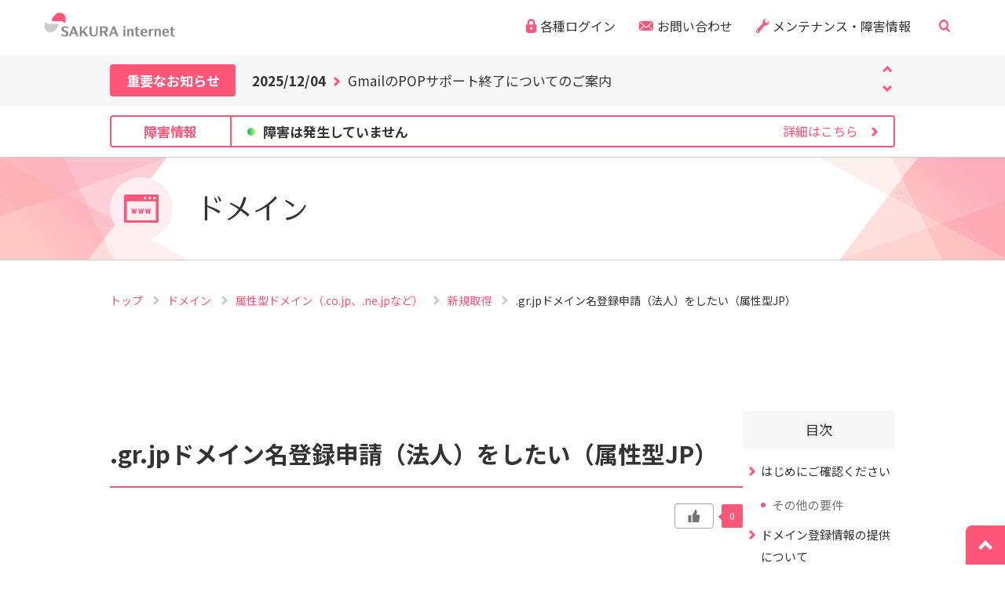

--- FILE ---
content_type: text/html; charset=UTF-8
request_url: https://help.sakura.ad.jp/domain/2295/
body_size: 18158
content:
<!doctype html>
<html lang="ja">
<head prefix="og: http://ogp.me/ns#">
    <!-- Google Tag Manager -->
    <script>
        (function(w, d, s, l, i) {
            w[l] = w[l] || [];
            w[l].push({
                'gtm.start': new Date().getTime(),
                event: 'gtm.js'
            });
            var f = d.getElementsByTagName(s)[0],
                j = d.createElement(s),
                dl = l != 'dataLayer' ? '&l=' + l : '';
            j.async = true;
            j.src = 'https://www.googletagmanager.com/gtm.js?id=' + i + dl;
            f.parentNode.insertBefore(j, f);
        })(window, document, 'script', 'dataLayer', 'GTM-NL8DR22');
    </script>
    <!-- End Google Tag Manager -->
    <meta charset="utf-8">
    <meta http-equiv="X-UA-Compatible" content="IE=edge">
    <title>.gr.jpドメイン名登録申請（法人）をしたい（属性型JP） | さくらのサポート情報</title>
    <meta name="description" content="このマニュアルでは、.gr.jpドメイン名登録申請(法人)する手順についてご案内しています。はじめにご確認くださいお申込みと新規取得費用のお支払いがお済みでない場合、オンラインサインアップよりお申込みいただき、新規取得費用をお支払いください。.gr.jpドメイン名の取得対象として">
    <meta name="viewport" content="width=device-width, initial-scale=1.0, minimum-scale=1.0">
    <meta name="format-detection" content="telephone=no">
    <link rel="apple-touch-icon" href="/assets/images/apple-touch-icon.png">
    <!-- OGP -->
            <meta property="og:type" content="article">
        <meta property="og:title" content=".gr.jpドメイン名登録申請（法人）をしたい（属性型JP） | さくらのサポート情報">
    <meta property="og:description" content="このマニュアルでは、.gr.jpドメイン名登録申請(法人)する手順についてご案内しています。はじめにご確認くださいお申込みと新規取得費用のお支払いがお済みでない場合、オンラインサインアップよりお申込みいただき、新規取得費用をお支払いください。.gr.jpドメイン名の取得対象として">
    <meta property="og:url" content="https://help.sakura.ad.jp/domain/2295/">
    <meta property="og:image" content="https://help.sakura.ad.jp/assets/images/common/ogp_sakura.png">
    <meta property="og:site_name" content="さくらのサポート情報">
    <link rel="canonical" href="https://help.sakura.ad.jp/domain/2295/">
				<link rel="stylesheet" type="text/css" href="https://help.sakura.ad.jp/assets/cogmo-search/assets/styles/cogmo.css?ver=2.0.113">
		<link rel="stylesheet" type="text/css" href="https://help.sakura.ad.jp/assets/cogmo-search/assets/styles/main.css?ver=2.0.113">
		<script type="text/javascript" src="https://help.sakura.ad.jp/assets/cogmo-search/scripts/cogmo_custom.js?ver=2.0.113" defer></script>


		<script type="text/javascript" src="https://help.sakura.ad.jp/assets/cogmo-search/configs/cogmo_form_multiple_config_modal.js?ver=2.0.113" defer></script>
	<script type="text/javascript" src="https://help.sakura.ad.jp/assets/cogmo-search/scripts/app_form_multiple_modal.js?ver=2.0.113" defer></script>
	<script type="text/javascript" src="https://help.sakura.ad.jp/assets/cogmo-search/configs/cogmo_form_multiple_config_modal-sp.js?ver=2.0.113" defer></script>
	<script type="text/javascript" src="https://help.sakura.ad.jp/assets/cogmo-search/scripts/app_form_multiple_modal-sp.js?ver=2.0.113" defer></script>
    <link rel="icon" href="/favicon.ico">
    <link rel="stylesheet" type="text/css" href="https://cdnjs.cloudflare.com/ajax/libs/slick-carousel/1.9.0/slick.css">
    <link rel="stylesheet" type="text/css" href="https://cdnjs.cloudflare.com/ajax/libs/slick-carousel/1.9.0/slick-theme.css">
    <link rel="stylesheet" href="https://help.sakura.ad.jp/assets/css/style.css?ver=2.0.113">
    <link rel="stylesheet" href="https://cdnjs.cloudflare.com/ajax/libs/Swiper/5.4.5/css/swiper.css">
    <link href="https://fonts.googleapis.com/css2?family=Noto+Sans+JP:wght@400;500;700&display=swap" rel="stylesheet">
    <meta name='robots' content='max-image-preview:large' />
<style id='wp-img-auto-sizes-contain-inline-css' type='text/css'>
img:is([sizes=auto i],[sizes^="auto," i]){contain-intrinsic-size:3000px 1500px}
/*# sourceURL=wp-img-auto-sizes-contain-inline-css */
</style>
<style id='wp-block-library-inline-css' type='text/css'>
:root{--wp-block-synced-color:#7a00df;--wp-block-synced-color--rgb:122,0,223;--wp-bound-block-color:var(--wp-block-synced-color);--wp-editor-canvas-background:#ddd;--wp-admin-theme-color:#007cba;--wp-admin-theme-color--rgb:0,124,186;--wp-admin-theme-color-darker-10:#006ba1;--wp-admin-theme-color-darker-10--rgb:0,107,160.5;--wp-admin-theme-color-darker-20:#005a87;--wp-admin-theme-color-darker-20--rgb:0,90,135;--wp-admin-border-width-focus:2px}@media (min-resolution:192dpi){:root{--wp-admin-border-width-focus:1.5px}}.wp-element-button{cursor:pointer}:root .has-very-light-gray-background-color{background-color:#eee}:root .has-very-dark-gray-background-color{background-color:#313131}:root .has-very-light-gray-color{color:#eee}:root .has-very-dark-gray-color{color:#313131}:root .has-vivid-green-cyan-to-vivid-cyan-blue-gradient-background{background:linear-gradient(135deg,#00d084,#0693e3)}:root .has-purple-crush-gradient-background{background:linear-gradient(135deg,#34e2e4,#4721fb 50%,#ab1dfe)}:root .has-hazy-dawn-gradient-background{background:linear-gradient(135deg,#faaca8,#dad0ec)}:root .has-subdued-olive-gradient-background{background:linear-gradient(135deg,#fafae1,#67a671)}:root .has-atomic-cream-gradient-background{background:linear-gradient(135deg,#fdd79a,#004a59)}:root .has-nightshade-gradient-background{background:linear-gradient(135deg,#330968,#31cdcf)}:root .has-midnight-gradient-background{background:linear-gradient(135deg,#020381,#2874fc)}:root{--wp--preset--font-size--normal:16px;--wp--preset--font-size--huge:42px}.has-regular-font-size{font-size:1em}.has-larger-font-size{font-size:2.625em}.has-normal-font-size{font-size:var(--wp--preset--font-size--normal)}.has-huge-font-size{font-size:var(--wp--preset--font-size--huge)}.has-text-align-center{text-align:center}.has-text-align-left{text-align:left}.has-text-align-right{text-align:right}.has-fit-text{white-space:nowrap!important}#end-resizable-editor-section{display:none}.aligncenter{clear:both}.items-justified-left{justify-content:flex-start}.items-justified-center{justify-content:center}.items-justified-right{justify-content:flex-end}.items-justified-space-between{justify-content:space-between}.screen-reader-text{border:0;clip-path:inset(50%);height:1px;margin:-1px;overflow:hidden;padding:0;position:absolute;width:1px;word-wrap:normal!important}.screen-reader-text:focus{background-color:#ddd;clip-path:none;color:#444;display:block;font-size:1em;height:auto;left:5px;line-height:normal;padding:15px 23px 14px;text-decoration:none;top:5px;width:auto;z-index:100000}html :where(.has-border-color){border-style:solid}html :where([style*=border-top-color]){border-top-style:solid}html :where([style*=border-right-color]){border-right-style:solid}html :where([style*=border-bottom-color]){border-bottom-style:solid}html :where([style*=border-left-color]){border-left-style:solid}html :where([style*=border-width]){border-style:solid}html :where([style*=border-top-width]){border-top-style:solid}html :where([style*=border-right-width]){border-right-style:solid}html :where([style*=border-bottom-width]){border-bottom-style:solid}html :where([style*=border-left-width]){border-left-style:solid}html :where(img[class*=wp-image-]){height:auto;max-width:100%}:where(figure){margin:0 0 1em}html :where(.is-position-sticky){--wp-admin--admin-bar--position-offset:var(--wp-admin--admin-bar--height,0px)}@media screen and (max-width:600px){html :where(.is-position-sticky){--wp-admin--admin-bar--position-offset:0px}}

/*# sourceURL=wp-block-library-inline-css */
</style><style id='global-styles-inline-css' type='text/css'>
:root{--wp--preset--aspect-ratio--square: 1;--wp--preset--aspect-ratio--4-3: 4/3;--wp--preset--aspect-ratio--3-4: 3/4;--wp--preset--aspect-ratio--3-2: 3/2;--wp--preset--aspect-ratio--2-3: 2/3;--wp--preset--aspect-ratio--16-9: 16/9;--wp--preset--aspect-ratio--9-16: 9/16;--wp--preset--color--black: #000000;--wp--preset--color--cyan-bluish-gray: #abb8c3;--wp--preset--color--white: #ffffff;--wp--preset--color--pale-pink: #f78da7;--wp--preset--color--vivid-red: #cf2e2e;--wp--preset--color--luminous-vivid-orange: #ff6900;--wp--preset--color--luminous-vivid-amber: #fcb900;--wp--preset--color--light-green-cyan: #7bdcb5;--wp--preset--color--vivid-green-cyan: #00d084;--wp--preset--color--pale-cyan-blue: #8ed1fc;--wp--preset--color--vivid-cyan-blue: #0693e3;--wp--preset--color--vivid-purple: #9b51e0;--wp--preset--gradient--vivid-cyan-blue-to-vivid-purple: linear-gradient(135deg,rgb(6,147,227) 0%,rgb(155,81,224) 100%);--wp--preset--gradient--light-green-cyan-to-vivid-green-cyan: linear-gradient(135deg,rgb(122,220,180) 0%,rgb(0,208,130) 100%);--wp--preset--gradient--luminous-vivid-amber-to-luminous-vivid-orange: linear-gradient(135deg,rgb(252,185,0) 0%,rgb(255,105,0) 100%);--wp--preset--gradient--luminous-vivid-orange-to-vivid-red: linear-gradient(135deg,rgb(255,105,0) 0%,rgb(207,46,46) 100%);--wp--preset--gradient--very-light-gray-to-cyan-bluish-gray: linear-gradient(135deg,rgb(238,238,238) 0%,rgb(169,184,195) 100%);--wp--preset--gradient--cool-to-warm-spectrum: linear-gradient(135deg,rgb(74,234,220) 0%,rgb(151,120,209) 20%,rgb(207,42,186) 40%,rgb(238,44,130) 60%,rgb(251,105,98) 80%,rgb(254,248,76) 100%);--wp--preset--gradient--blush-light-purple: linear-gradient(135deg,rgb(255,206,236) 0%,rgb(152,150,240) 100%);--wp--preset--gradient--blush-bordeaux: linear-gradient(135deg,rgb(254,205,165) 0%,rgb(254,45,45) 50%,rgb(107,0,62) 100%);--wp--preset--gradient--luminous-dusk: linear-gradient(135deg,rgb(255,203,112) 0%,rgb(199,81,192) 50%,rgb(65,88,208) 100%);--wp--preset--gradient--pale-ocean: linear-gradient(135deg,rgb(255,245,203) 0%,rgb(182,227,212) 50%,rgb(51,167,181) 100%);--wp--preset--gradient--electric-grass: linear-gradient(135deg,rgb(202,248,128) 0%,rgb(113,206,126) 100%);--wp--preset--gradient--midnight: linear-gradient(135deg,rgb(2,3,129) 0%,rgb(40,116,252) 100%);--wp--preset--font-size--small: 13px;--wp--preset--font-size--medium: 20px;--wp--preset--font-size--large: 36px;--wp--preset--font-size--x-large: 42px;--wp--preset--spacing--20: 0.44rem;--wp--preset--spacing--30: 0.67rem;--wp--preset--spacing--40: 1rem;--wp--preset--spacing--50: 1.5rem;--wp--preset--spacing--60: 2.25rem;--wp--preset--spacing--70: 3.38rem;--wp--preset--spacing--80: 5.06rem;--wp--preset--shadow--natural: 6px 6px 9px rgba(0, 0, 0, 0.2);--wp--preset--shadow--deep: 12px 12px 50px rgba(0, 0, 0, 0.4);--wp--preset--shadow--sharp: 6px 6px 0px rgba(0, 0, 0, 0.2);--wp--preset--shadow--outlined: 6px 6px 0px -3px rgb(255, 255, 255), 6px 6px rgb(0, 0, 0);--wp--preset--shadow--crisp: 6px 6px 0px rgb(0, 0, 0);}:where(.is-layout-flex){gap: 0.5em;}:where(.is-layout-grid){gap: 0.5em;}body .is-layout-flex{display: flex;}.is-layout-flex{flex-wrap: wrap;align-items: center;}.is-layout-flex > :is(*, div){margin: 0;}body .is-layout-grid{display: grid;}.is-layout-grid > :is(*, div){margin: 0;}:where(.wp-block-columns.is-layout-flex){gap: 2em;}:where(.wp-block-columns.is-layout-grid){gap: 2em;}:where(.wp-block-post-template.is-layout-flex){gap: 1.25em;}:where(.wp-block-post-template.is-layout-grid){gap: 1.25em;}.has-black-color{color: var(--wp--preset--color--black) !important;}.has-cyan-bluish-gray-color{color: var(--wp--preset--color--cyan-bluish-gray) !important;}.has-white-color{color: var(--wp--preset--color--white) !important;}.has-pale-pink-color{color: var(--wp--preset--color--pale-pink) !important;}.has-vivid-red-color{color: var(--wp--preset--color--vivid-red) !important;}.has-luminous-vivid-orange-color{color: var(--wp--preset--color--luminous-vivid-orange) !important;}.has-luminous-vivid-amber-color{color: var(--wp--preset--color--luminous-vivid-amber) !important;}.has-light-green-cyan-color{color: var(--wp--preset--color--light-green-cyan) !important;}.has-vivid-green-cyan-color{color: var(--wp--preset--color--vivid-green-cyan) !important;}.has-pale-cyan-blue-color{color: var(--wp--preset--color--pale-cyan-blue) !important;}.has-vivid-cyan-blue-color{color: var(--wp--preset--color--vivid-cyan-blue) !important;}.has-vivid-purple-color{color: var(--wp--preset--color--vivid-purple) !important;}.has-black-background-color{background-color: var(--wp--preset--color--black) !important;}.has-cyan-bluish-gray-background-color{background-color: var(--wp--preset--color--cyan-bluish-gray) !important;}.has-white-background-color{background-color: var(--wp--preset--color--white) !important;}.has-pale-pink-background-color{background-color: var(--wp--preset--color--pale-pink) !important;}.has-vivid-red-background-color{background-color: var(--wp--preset--color--vivid-red) !important;}.has-luminous-vivid-orange-background-color{background-color: var(--wp--preset--color--luminous-vivid-orange) !important;}.has-luminous-vivid-amber-background-color{background-color: var(--wp--preset--color--luminous-vivid-amber) !important;}.has-light-green-cyan-background-color{background-color: var(--wp--preset--color--light-green-cyan) !important;}.has-vivid-green-cyan-background-color{background-color: var(--wp--preset--color--vivid-green-cyan) !important;}.has-pale-cyan-blue-background-color{background-color: var(--wp--preset--color--pale-cyan-blue) !important;}.has-vivid-cyan-blue-background-color{background-color: var(--wp--preset--color--vivid-cyan-blue) !important;}.has-vivid-purple-background-color{background-color: var(--wp--preset--color--vivid-purple) !important;}.has-black-border-color{border-color: var(--wp--preset--color--black) !important;}.has-cyan-bluish-gray-border-color{border-color: var(--wp--preset--color--cyan-bluish-gray) !important;}.has-white-border-color{border-color: var(--wp--preset--color--white) !important;}.has-pale-pink-border-color{border-color: var(--wp--preset--color--pale-pink) !important;}.has-vivid-red-border-color{border-color: var(--wp--preset--color--vivid-red) !important;}.has-luminous-vivid-orange-border-color{border-color: var(--wp--preset--color--luminous-vivid-orange) !important;}.has-luminous-vivid-amber-border-color{border-color: var(--wp--preset--color--luminous-vivid-amber) !important;}.has-light-green-cyan-border-color{border-color: var(--wp--preset--color--light-green-cyan) !important;}.has-vivid-green-cyan-border-color{border-color: var(--wp--preset--color--vivid-green-cyan) !important;}.has-pale-cyan-blue-border-color{border-color: var(--wp--preset--color--pale-cyan-blue) !important;}.has-vivid-cyan-blue-border-color{border-color: var(--wp--preset--color--vivid-cyan-blue) !important;}.has-vivid-purple-border-color{border-color: var(--wp--preset--color--vivid-purple) !important;}.has-vivid-cyan-blue-to-vivid-purple-gradient-background{background: var(--wp--preset--gradient--vivid-cyan-blue-to-vivid-purple) !important;}.has-light-green-cyan-to-vivid-green-cyan-gradient-background{background: var(--wp--preset--gradient--light-green-cyan-to-vivid-green-cyan) !important;}.has-luminous-vivid-amber-to-luminous-vivid-orange-gradient-background{background: var(--wp--preset--gradient--luminous-vivid-amber-to-luminous-vivid-orange) !important;}.has-luminous-vivid-orange-to-vivid-red-gradient-background{background: var(--wp--preset--gradient--luminous-vivid-orange-to-vivid-red) !important;}.has-very-light-gray-to-cyan-bluish-gray-gradient-background{background: var(--wp--preset--gradient--very-light-gray-to-cyan-bluish-gray) !important;}.has-cool-to-warm-spectrum-gradient-background{background: var(--wp--preset--gradient--cool-to-warm-spectrum) !important;}.has-blush-light-purple-gradient-background{background: var(--wp--preset--gradient--blush-light-purple) !important;}.has-blush-bordeaux-gradient-background{background: var(--wp--preset--gradient--blush-bordeaux) !important;}.has-luminous-dusk-gradient-background{background: var(--wp--preset--gradient--luminous-dusk) !important;}.has-pale-ocean-gradient-background{background: var(--wp--preset--gradient--pale-ocean) !important;}.has-electric-grass-gradient-background{background: var(--wp--preset--gradient--electric-grass) !important;}.has-midnight-gradient-background{background: var(--wp--preset--gradient--midnight) !important;}.has-small-font-size{font-size: var(--wp--preset--font-size--small) !important;}.has-medium-font-size{font-size: var(--wp--preset--font-size--medium) !important;}.has-large-font-size{font-size: var(--wp--preset--font-size--large) !important;}.has-x-large-font-size{font-size: var(--wp--preset--font-size--x-large) !important;}
/*# sourceURL=global-styles-inline-css */
</style>

<style id='classic-theme-styles-inline-css' type='text/css'>
/*! This file is auto-generated */
.wp-block-button__link{color:#fff;background-color:#32373c;border-radius:9999px;box-shadow:none;text-decoration:none;padding:calc(.667em + 2px) calc(1.333em + 2px);font-size:1.125em}.wp-block-file__button{background:#32373c;color:#fff;text-decoration:none}
/*# sourceURL=/wp-includes/css/classic-themes.min.css */
</style>
<link rel='stylesheet' id='wp-ulike-css' href='https://help.sakura.ad.jp/wp-content/plugins/wp-ulike/assets/css/wp-ulike.min.css' type='text/css' media='all' />
<script type="text/javascript" src="https://help.sakura.ad.jp/wp-includes/js/jquery/jquery.min.js" id="jquery-core-js"></script>
<script type="text/javascript" src="https://help.sakura.ad.jp/wp-includes/js/jquery/jquery-migrate.min.js" id="jquery-migrate-js"></script>
<link rel="EditURI" type="application/rsd+xml" title="RSD" href="https://help.sakura.ad.jp/xmlrpc.php?rsd" />
<link rel='shortlink' href='https://help.sakura.ad.jp/?p=2295' />
<link rel="icon" href="https://help.sakura.ad.jp/wp-content/uploads/2022/01/favicon.png" sizes="32x32" />
<link rel="icon" href="https://help.sakura.ad.jp/wp-content/uploads/2022/01/favicon.png" sizes="192x192" />
<link rel="apple-touch-icon" href="https://help.sakura.ad.jp/wp-content/uploads/2022/01/favicon.png" />
<meta name="msapplication-TileImage" content="https://help.sakura.ad.jp/wp-content/uploads/2022/01/favicon.png" />
</head>
<!-- 管理画面プレビュー時 ヘッダーの位置調整 -->

<body class="p-article-detail">
    <!-- Google Tag Manager (noscript) -->
    <noscript><iframe src="https://www.googletagmanager.com/ns.html?id=GTM-NL8DR22" height="0" width="0" style="display:none;visibility:hidden"></iframe></noscript>
    <!-- End Google Tag Manager (noscript) -->
    <header class="t-header t-header-bg">
        <div class="t-header__inner">
            <div class="t-header__contents">
                <div class="t-header__left">
                    <a href="https://help.sakura.ad.jp"><img src=https://help.sakura.ad.jp/assets/images/header-logo.svg alt="SAKURA internet"></a>
                </div>
                <div class="t-header__right">
                    <div class="t-header__right--sp-menu">
                        <div class="t-header__right--sp-menu--btn menu-open">
                            <span></span>
                            <span></span>
                            <span></span>
                            <p>MENU</p>
                        </div>
                                                <div class="t-header__right--sp-menu--contents menu-contents">
                            <div class="t-header__right--sp-menu--contents__item">
                                <p class="t-header__right--sp-menu--contents__item--text accordion-menu">目的から探す</p>
                                <ul class="t-header__right--sp-menu--contents__item--list accordion-contents">
                                                                            <li><a href="/purpose/various_inquiries/">各種お問い合わせ</a></li>
                                                                            <li><a href="/purpose/error_code/">エラー文・エラーコードから探す</a></li>
                                                                            <li><a href="/purpose/data-backup/">データの
バックアップを
したい</a></li>
                                                                            <li><a href="/purpose/cant-set-ssl/">SSLが
設定できない</a></li>
                                                                            <li><a href="/purpose/domain-trouble/">ドメインで
お困りの方</a></li>
                                                                            <li><a href="/purpose/site-not-found/">ホームページが
表示されない</a></li>
                                                                            <li><a href="/purpose/about-wp/">WordPress
について</a></li>
                                                                            <li><a href="/purpose/mail-trouble/">メールのトラブルで
お困りの方</a></li>
                                                                            <li><a href="/purpose/change-registration/">会員登録・契約内容
の確認・変更</a></li>
                                                                            <li><a href="/purpose/about_payment/">料金のお支払いに
関する確認・変更</a></li>
                                                                    </ul>
                            </div>
                            <div class="t-header__right--sp-menu--contents__item">
                                <p class="t-header__right--sp-menu--contents__item--text accordion-menu">カテゴリから探す</p>
                                <ul class="t-header__right--sp-menu--contents__item--list accordion-contents">
                                                                                                                                                                                                                                                            <li><a href="/mail">メール</a></li>
                                                                                                                                                                                                                                                                                                                                                                                        <li><a href="/rs">レンタルサーバ</a></li>
                                                                                                                                                                                                                                                                                                                                                                                        <li><a href="/domain">ドメイン</a></li>
                                                                                                                                                                                                                                                                                                                                                                                        <li><a href="/ssl">SSL</a></li>
                                                                                                                                                                                                                                                                                                                                                                                        <li><a href="/detection">Web改ざん検知サービス</a></li>
                                                                                                                                                                                                                                                                                                                                                                                        <li><a href="/imageflux">ImageFlux</a></li>
                                                                                                                                                                                                                                                                                                                                                                                        <li><a href="/housing">ハウジング</a></li>
                                                                                                                                                                                                                                                                                                                                                                                        <li><a href="/sakuraiot">IoT</a></li>
                                                                                                                                                                                                                                                                                                                                                                                        <li><a href="/ds">専用サーバ</a></li>
                                                                                                                                                                                                                                                                                                                                                                                        <li><a href="https://manual.sakura.ad.jp/ds/phy/" target="_blank" class="c-icon-external-pink">専用サーバPHY</a></li>
                                                                                                                                                                                                                                                                                                                                                                                        <li><a href="https://manual.sakura.ad.jp/cloud/" target="_blank" class="c-icon-external-pink">クラウド</a></li>
                                                                                                                                                                                                                                                                                                                                                                                        <li><a href="https://manual.sakura.ad.jp/cloud/manual-ai-engine.html" target="_blank" class="c-icon-external-pink">さくらのAI</a></li>
                                                                                                                                                                                                                                                                                                                                                                                        <li><a href="https://manual.sakura.ad.jp/vps/" target="_blank" class="c-icon-external-pink">VPS for Windows Server</a></li>
                                                                                                                                                                                                                                                                                                                                                                                        <li><a href="https://manual.sakura.ad.jp/vps/" target="_blank" class="c-icon-external-pink">VPS</a></li>
                                                                                                                                                                                                                                                                                                                                                                                                                                                                                                                                                                                                                                                                                                                                                                                                                                                                                                                                                                                                                <li><a href="/other_service">他サービス</a></li>
                                                                                                                                                                                                    <li><a href="/other">新規受付終了サービス</a></li>
                                </ul>
                            </div>
                            <div class="t-header__right--sp-menu--contents__item">
                                <p class="t-header__right--sp-menu--contents__item--text accordion-menu">レンタルサーバを初めての方へ</p>
                                <ul class="t-header__right--sp-menu--contents__item--list accordion-contents">
                                                                    <li><a href="/first/startup">各種設定</a></li>
                                                                    <li><a href="/first/startup-move">お引越しについて</a></li>
                                                                    <li><a href="/first/streaming-manual">動画マニュアル</a></li>
                                                                </ul>
                            </div>
                            <div class="t-header__right--sp-menu--contents__item">
                                <p class="t-header__right--sp-menu--contents__item--text accordion-menu">さくらのコンテンツ</p>
                                <ul class="t-header__right--sp-menu--contents__item--list accordion-contents">
                                                                    <li><a href="https://help.sakura.ad.jp/voice/">お客様の声からの改善活動</a></li>
                                                                                                    <li><a href="https://support-community.sakura.ad.jp/?utm_source=website&utm_medium=banner&utm_campaign=helpsite">さくらのユーザーコミュニティ</a></li>
                                                                                                    <li><a href="https://help.sakura.ad.jp/purpose_beginner/2583/">スタートアップガイド</a></li>
                                                                                                                                </ul>
                            </div>
                            <a href="/notification" class="t-header__right--sp-menu--contents__item">
                                <p class="t-header__right--sp-menu--contents__item--text c-icon-arrow-next">カスタマーセンターからのお知らせ</p>
                            </a>
                            <a href="/status" class="t-header__right--sp-menu--contents__item">
                                <p class="t-header__right--sp-menu--contents__item--text c-icon-arrow-next">メンテナンス・障害情報</p>
                            </a>
                            <a href="/contact" class="t-header__right--sp-menu--contents__item">
                                <p class="t-header__right--sp-menu--contents__item--text c-icon-arrow-next">お問い合わせ</p>
                            </a>
                            <div class="t-header__right--sp-menu--contents__item">
                                <p class="t-header__right--sp-menu--contents__item--text accordion-menu">各種ログイン</p>
                                <ul class="t-header__right--sp-menu--contents__item--list accordion-contents">
                                    <li><a href="https://secure.sakura.ad.jp/auth/login" target="_blank">会員メニュー</a></li>
                                    <li><a href="/purpose_beginner/2562/">ログインツール</a></li>
                                </ul>
                            </div>
                            <div class="t-header__right--sp-menu--contents__nav">
							  <div class="cgm-main cgm-main--modal-sp" id="multiple_modal-sp-page-form">
							    <div id="multiple_modal-sp-app"></div>
								<p class="cgm-main__text">個人情報保護のため、お名前や連絡先、会員IDを入力しないでください。<a href="https://help.sakura.ad.jp/notification/n-2647/">サイト内検索について</a></p>
							  </div>
                            </div><!-- /.t-header__right--sp-menu--cotents__nav--search-types-->
                        </div>
                    </div>
                    <ul class="t-header__nav">
                        <li class="t-header__nav--item login-hover">
                            <svg xmlns="http://www.w3.org/2000/svg" width="13" height="18" viewBox="0 0 13 18">
                                <g id="レイヤー_2" data-name="レイヤー 2" transform="translate(0 0.01)">
                                    <g id="_2" data-name="2" transform="translate(0 -0.01)">
                                        <path id="header-key" data-name="header-key" d="M11.414,7.193V5.318A5.134,5.134,0,0,0,6.5-.01,5.134,5.134,0,0,0,1.586,5.318V7.193H0V14.58a3.286,3.286,0,0,0,3.145,3.41H9.855A3.286,3.286,0,0,0,13,14.58V7.193ZM3.971,5.318a2.924,2.924,0,0,1,.2-1.067,2.719,2.719,0,0,1,.917-1.208,2.372,2.372,0,0,1,2.4-.253,2.6,2.6,0,0,1,1.114,1,2.886,2.886,0,0,1,.431,1.532V7.195H3.97ZM6.5,13.785a1.7,1.7,0,0,1-1.625-1.762A1.7,1.7,0,0,1,6.5,10.261a1.7,1.7,0,0,1,1.625,1.762A1.7,1.7,0,0,1,6.5,13.785Z" transform="translate(0 0.01)" fill="#f57" />
                                    </g>
                                </g>
                            </svg>
                            <p>各種ログイン</p>
                            <div class="t-header__nav--item--login">
                                <a href="https://secure.sakura.ad.jp/auth/login" target="_blank">会員メニュー</a>
                                <a href="/purpose_beginner/2562/">ログインツール</a>
                            </div>
                        </li>
                        <li class="t-header__nav--item">
                            <svg xmlns="http://www.w3.org/2000/svg" width="17.995" height="11.995" viewBox="0 0 17.995 11.995">
                                <path id="header-icon-mail" d="M817.26,37,823,31.632V42.361ZM805.815,31h16.37L814,38.655ZM805,42.361V31.632L810.739,37Zm9-2.316,2.516-2.354L822.19,43H805.81l5.673-5.306Z" transform="translate(-805.002 -31.001)" fill="#f57" />
                            </svg>
                            <a href="/contact">お問い合わせ</a>
                        </li>
                        <li class="t-header__nav--item">
                            <svg xmlns="http://www.w3.org/2000/svg" width="15.995" height="17.98" viewBox="0 0 15.995 17.98">
                                <path id="header-icon-mainte" d="M968.487,30.982a1.855,1.855,0,0,0-.129-.453.211.211,0,0,0-.163-.154.194.194,0,0,0-.2.091l-.2.313-1.143,1.772c-.221.341-.656.211-1.007.137l-1.113-.25a.416.416,0,0,1-.274-.219l-.536-1.05c-.19-.342-.427-.756-.206-1.1l1.169-1.814.193-.3a.242.242,0,0,0,.014-.234.2.2,0,0,0-.183-.12,1.647,1.647,0,0,0-.472.006,3.652,3.652,0,0,0-2.037,1.014,4.414,4.414,0,0,0-1.306,3.083c-.023,1.118.326,1.784-.793,3.018-.737.814-6.91,6.814-6.91,6.814a2.541,2.541,0,0,0,0,3.341,2,2,0,0,0,3.025,0s5.589-6.984,6.172-7.629A3.369,3.369,0,0,1,965.246,36a3.3,3.3,0,0,0,2.007-1.01A4.5,4.5,0,0,0,968.487,30.982Zm-14.476,13a1.217,1.217,0,0,1,0-1.6.959.959,0,0,1,1.45,0,1.216,1.216,0,0,1,0,1.6A.959.959,0,0,1,954.01,43.977Z" transform="translate(-952.565 -27.593)" fill="#f57" />
                            </svg>
                            <a href="/status">メンテナンス・障害情報</a>
                        </li>
                        <li class="t-header__nav--item">
                            <button id="header-search-toggle" class="t-header__nav--search-button" aria-expanded="false" aria-controls="header-search"><img src="https://help.sakura.ad.jp/assets/images/common/icon/header-search.svg" alt="サイト内検索" height="16" width="16"></button>
                        </li>
                    </ul>
                </div>
            </div>
			<div id="header-search" class="t-header__search" aria-labelledby="header-search-toggle" hidden>
				<div class="cgm-main cgm-main--front cgm-main--modal" id="multiple_modal-page-form">
					<div id="multiple_modal-app"></div>
					<p class="cgm-main__text">個人情報保護のため、お名前や連絡先、会員IDを入力しないでください。<a href="https://help.sakura.ad.jp/notification/n-2647/">サイト内検索について</a></p>
				</div>
				<button id="header-search-close" class="search-box__close">閉じる</button>
			</div><!-- /.t-header__search -->
        </div>
    </header>

                    <div class="c-header-news">
            <div class="c-header-news__inner">
                <div class="c-header-news__contents">
                    <div class="c-header-news__left">
                        <p>重要なお知らせ</p>
                        <span class="c-icon-open">
                        <span></span>
                        <span></span>
                        </span>
                    </div>
                    <div class="c-header-news__right slider-vertical">
                                                                <a href="https://help.sakura.ad.jp/notification/n-2678" tabindex="0">
                        <p class="c-header-news__right--date">2026/01/15</p>
                        <p class="c-header-news__right--text">2026年2月実施の一部ドメインの料金改定に関するよくあるお問い合わせ</p>
                        </a>
                                                                                            <a href="https://help.sakura.ad.jp/notification/n-2583" tabindex="0">
                        <p class="c-header-news__right--date">2025/12/26</p>
                        <p class="c-header-news__right--text">2026年1月1日よりJPドメインでのアクセスができなくなったお客様へ</p>
                        </a>
                                                                                            <a href="https://help.sakura.ad.jp/notification/n-2676" tabindex="0">
                        <p class="c-header-news__right--date">2025/12/04</p>
                        <p class="c-header-news__right--text">GmailのPOPサポート終了についてのご案内</p>
                        </a>
                                                                                        </div>
                </div>
            </div>
            </div>
            			            <div class="c-header-info">
                <div class="c-header-info__inner">
                    <div class="c-header-info__contents">
                    <p class="c-header-info__ttl">障害情報</p>
                    <a href="/status" class="c-header-info__box c-icon-arrow-next">
                        <p class="c-header-info__box--guidance">詳細はこちら</p>
                    </a>
                </div>
            </div>
        </div>
		    
<div class="c-mv">
	<div class="c-mv__inner">
		<div class="c-mv__contents">
			<div class="c-mark c-mark--80 c-mv__contents--img">
									<img src="https://help.sakura.ad.jp/wp-content/uploads/2022/01/mark_domain_trouble.svg" alt="">
							</div>
			<p class="c-mv__contents--text">
				ドメイン			</p>
		</div>
	</div>
</div>


			<div class="c-breadcrumb">
			<div class="c-breadcrumb__inner">
				<ul>
					<li><a href="/">トップ </a>
					</li>
					<li>
						<a href="https://help.sakura.ad.jp/./domain/">
							ドメイン						</a>
					</li>
					<li>
						<a href="https://help.sakura.ad.jp/./domain/?openMenu=351">
							属性型ドメイン（.co.jp、.ne.jpなど）						</a>
					</li>
					<li>
						<a href="https://help.sakura.ad.jp/./domain/?openMenu=351&openTab=352">
							新規取得						</a>
					</li>
					<li>.gr.jpドメイン名登録申請（法人）をしたい（属性型JP）</li>
				</ul>
			</div>
		</div>
	

<div class="l-page-top">
	<main class="l-page">
		<div class="l-inner--large">
								<div class="l-container--2col">
						<div class="l-main"  style="width:100%">
							<section class="l-section l-article-head">
																	<div class="c-menu-contents__item--tag">
																			</div>
																								<h1 class=" l-article-head__title">.gr.jpドメイン名登録申請（法人）をしたい（属性型JP）</h1>
																	<div class="like-btn-area_tops">
												<div class="wpulike wpulike-default " ><div class="wp_ulike_general_class wp_ulike_is_restricted"><button type="button"
					aria-label="いいねボタン"
					data-ulike-id="2295"
					data-ulike-nonce="6f6510ff1c"
					data-ulike-type="post"
					data-ulike-template="wpulike-default"
					data-ulike-display-likers=""
					data-ulike-likers-style="popover"
					class="wp_ulike_btn wp_ulike_put_image wp_post_btn_2295"></button><span class="count-box wp_ulike_counter_up" data-ulike-counter-value="0"></span>			</div></div>
										</div>
																																			<h2 class="l-article-head__title--sub wp-like-margin">対象プラン</h2>
																				<div class="l-article-head__tagArea">
																								<span class="c-tag" style="
                                            color:#e4007f;
                                            background-color:#fcd4e6;
                                            ">
														さくらのドメイン													</span>
																								<span class="c-tag" style="
                                            color:#e4007f;
                                            background-color:#fcd4e6;
                                            ">
														属性型・地域型JPドメイン													</span>
																					</div>
																	
							</section>

							<div class="article-detail entry-content ">
								<p>このマニュアルでは、.gr.jpドメイン名登録申請(法人)する手順についてご案内しています。</p>
<div class="list-navi mb-40"></div>
<!-----本文----->
<h1 class="c-heading__leftLine--pink" id="heading-0"><a href="#heading-0" aria-label="はじめにご確認くださいへの直接リンク" title="はじめにご確認くださいへの直接リンク">はじめにご確認ください</a></h1 class="c-heading__leftLine--pink">
<div class="mb-40">
<p><span class="c-color--yellow"><strong>お申込みと新規取得費用のお支払いがお済みでない場合、オンラインサインアップよりお申込みいただき、新規取得費用をお支払いください。</strong></span></p>
<p>.gr.jpドメイン名の取得対象として定められているのは、以下のような組織です。<br>
申請される組織が取得対象となっているかをご確認ください。</p>
<div class="c-frame--border">
<p>複数の日本に在住する個人 または 日本国法に基づいて設立された法人で構成される任意団体</p>
</div>
</div>
<h2 class="c-heading__bottomLine" id="heading-1"><a href="#heading-1" aria-label="その他の要件への直接リンク" title="その他の要件への直接リンク">その他の要件</a></h2 class="c-heading__bottomLine">
<div class="mb-40">
<ul class="c-list">
<li class="c-list__item">代表者および副代表者は、日本に在住する個人 または 日本国法に基づいて設立された法人であること。</li>
</ul>
</div>
<!---------->
<h1 class="c-heading__leftLine--pink" id="heading-2"><a href="#heading-2" aria-label="ドメイン登録情報の提供についてへの直接リンク" title="ドメイン登録情報の提供についてへの直接リンク">ドメイン登録情報の提供について</a></h1 class="c-heading__leftLine--pink">
<div class="mb-40">
<p>ドメインの取得を完了させるには、「申請情報」と「必要書類」のご提出が必要です。</p>
<div class="c-frame--border mb-20">
<p><span class="c-color--yellow">お申し込みいただき、入金確認後【ご登録のメールアドレス】宛に以下件名のメールを送信します。</span></p>
<p><strong>件名：【要対応】[会員ID][ドメイン名] 取得手続きのご案内</strong></p>
<ul class="c-list">
<li class="c-list__item">メール内に記載されている申請情報フォームのURLより「申請情報」をご入力ください。</li>
<li class="c-list__item">「必要書類」の送付先についてはメール内に記載しています。</li>
</ul>
</div>
<div class="c-frame--lightPink">
<p class="c-text__caution">注意事項</p>
<ul class="c-list">
<li class="c-list__item">「申請情報」「必要書類」に不備がございます場合には、ご登録メールアドレス宛にご連絡します。</li>
<li class="c-list__item">取得申請を開始いたしましたら、ご登録メールアドレス宛にご連絡します。</li>
<li class="c-list__item">「申請情報」は弊社の会員情報とは異なり、Whois情報として、Whois 検索サービスやWebページを介して、インターネット上で公開されます。<br>
詳細は<a href="https://jprs.jp/doc/rule/disclose-list.html" target="_blank" rel="noopener noreferrer" class="c-text__link--external">こちら</a>をご確認ください。</li>
</ul>
</div>
</div>
<h3 class="c-heading__leftLine--gray">同一組織で代表・副代表をたてる場合</h3>
<div class="mb-40">
<p>代表と副代表の方は、別組織の所属でなければなりません。<br>
同一組織内に所属している場合、代表者のみ申請する法人の一員とし、副代表の方は個人という形での申請が必要です。</p>
</div>
<h3 class="c-heading__leftLine--gray">代表・副代表のどちらか一方を《個人》で申請する場合</h3>
<div class="mb-40">
<p>このページの記入例は、代表・副代表どちらも法人の場合です。<br>
どちらか一方を個人として申請される場合は、詳細な手続き方法についてご案内いたしますので、support@sakura.ad.jp宛にご連絡ください。</p>
</div>
<!---------------必要書類--------------->
<h2 class="c-heading__bottomLine" id="heading-3"><a href="#heading-3" aria-label="必要書類への直接リンク" title="必要書類への直接リンク">必要書類</a></h2 class="c-heading__bottomLine">
<div class="mb-40">
<p>必要書類は以下3通です。</p>
<ul class="c-list">
<li class="c-list__item">登録申請書</li>
<li class="c-list__item">代表法人の印鑑登録証明書</li>
<li class="c-list__item">副代表法人の印鑑登録証明書</li>
</ul>
<p>すべての用紙裏面または付箋等に「会員ID」と「ご希望のドメイン名」を書き添えて、ご郵送ください。</p>
<p class="c-text__note">
<span class="c-color--yellow">※必要書類の送付先は、以下件名のメールに記載しております。ご確認ください。<br>件名：【要対応】[会員ID][ドメイン名] 取得手続きのご案内</span></p>
<p class="c-text__note">
<span class="c-color--yellow">※ご提出いただいた書類は返却できません。</span></p>

<h4 class="c-heading__square">登録申請書</h4>
<p>入金確認後、【ご登録のメールアドレス】宛に以下件名のメールを送信します。<br>
<strong>件名：【要対応】[会員ID][ドメイン名] 取得手続きのご案内</strong><br>
上記メール内のURLより「登録申請書」の書式を印刷してください。<br>記入例をご参照のうえ、必要事項をご記入ください。</p>
<p class="c-text__note">
<span class="c-color--yellow">※印鑑登録証明書で証明されている印鑑（法人の代表印）にてご捺印ください。</span></p>
<!-----記入例----->
<dl class="c-accordion">
  <dt>
    <p class="c-accordion-text">登録申請書 記入例</p>
    <div class="c-icon-open">
      <span></span>
      <span></span>
    </div>
  </dt>
  <dd>
    <div>
<p>上記メール内のURLより「登録申請書記入例」を確認いただけます</p>
<div class="c-image__W700--min">
  <div class="c-image__imageWrap">
<img decoding="async" src="/wp-content/uploads/2022/06/sample_gr_hojin.png" alt="記入例" />
    <svg class="zoom-icon" id="zoom__W700--min" xmlns="http://www.w3.org/2000/svg" width="25" height="25" viewBox="0 0 25 25">
      <rect width="25" height="25" fill="rgba(0,0,0,0.05)"/><path d="M13.719,15.577,10.336,12.2a6.664,6.664,0,1,1,1.885-1.881L15.6,13.7a1.332,1.332,0,0,1-1.885,1.881ZM2,6.653A4.665,4.665,0,1,0,6.664,2,4.666,4.666,0,0,0,2,6.653ZM6,9.314v-2H4a.665.665,0,1,1,0-1.33H6v-2a.666.666,0,0,1,1.333,0v2h2a.665.665,0,1,1,0,1.33h-2v2A.666.666,0,0,1,6,9.314Z" transform="translate(5 5)" fill="#333"/>
    </svg>
  </div>
</div>

<table>
<tbody>
<tr>
<th width="10%"></th>
<th width="30%">項目</th>
<th width="60%">説明</th>
</tr>
<tr>
<th>1</th>
<th>組織名</th>
<td>JPRSの規定により、組織名として法人名をご登録いただくことはできません。<br>ご希望ドメイン名で開設する任意団体の名称をご記入ください。<p>例）〇〇〇株式会社が、〇〇〇グループを作った場合<br>OK：〇〇〇グループ（法人格を持たない団体名のため）<br>NG：〇〇〇株式会社（法人名のため）</p></td>
</tr>
<tr>
<th>2</th>
<th>代表法人名</th>
<td>印鑑登録証明書に記載されている組織名をご記入ください。</td>
</tr>
<tr>
<th>3</th>
<th>代表者名</th>
<td>印鑑登録証明書に記載されているお名前をご記入ください。</td>
</tr>
<tr>
<th>4</th>
<th>印鑑</th>
<td>印鑑登録証明書と同一の印鑑にてご捺印ください。</td>
</tr>
<tr>
<th>5</th>
<th>副代表法人名</th>
<td>印鑑登録証明書に記載されている組織名をご記入ください。</td>
</tr>
<tr>
<th>6</th>
<th>副代表者名</th>
<td>印鑑登録証明書に記載されているお名前をご記入ください。</td>
</tr>
<tr>
<th>7</th>
<th>印鑑</th>
<td>印鑑登録証明書と同一の印鑑にてご捺印ください。</td>
</tr>
<tr>
<th>8</th>
<th>ドメイン名</th>
<td>お申込みいただいたドメイン名をご記入ください。</td>
</tr>
<tr>
<th>9</th>
<th>会員ID</th>
<td>ご契約者様の会員IDをご記入ください。</td>
</tr>
</tbody>
</table>

    </div>
  </dd>
</dl>

<h4 class="c-heading__square">代表法人の印鑑登録証明書</h4>
<p><span class="c-color--yellow">登録申請書にご捺印された法人の代表印の印鑑登録証明書</span>を法務局等で取得いただき、ご提出ください。<br>
過去3ヶ月以内に取得したもののみお受けしております。（コピー不可）</p>
<h4 class="c-heading__square">副代表法人の印鑑登録証明書</h4>
<p><span class="c-color--yellow">登録申請書にご捺印された法人の代表印の印鑑登録証明書</span>を法務局等で取得いただき、ご提出ください。<br>
過去3ヶ月以内に取得したもののみお受けしております。（コピー不可）</p>

</div>
<h2 class="c-heading__bottomLine" id="heading-4"><a href="#heading-4" aria-label="申請情報への直接リンク" title="申請情報への直接リンク">申請情報</a></h2 class="c-heading__bottomLine">
<div class="mb-40">
<p>「取得手続きのご案内」メール内に記載のフォームURLより、申請情報をご入力ください。</p>
<p class="c-text__note"><span class="c-color--yellow">※印鑑登録証明書に記載されている内容と同じ情報をご入力ください。</span></p>
</div>
<h3 class="c-heading__leftLine--gray">取得希望のドメイン名</h3>
<div class="mb-40">
<p>お申込み時に入力したドメイン名が自動で入力されます。<br>
お申込み時にご入力いただいたドメイン名は変更できません。</p>
</div>
<h3 class="c-heading__leftLine--gray">組織情報</h3>
<div class="mb-40">
<p>法人申請</p>
<p class="c-text__note"><span class="c-color--yellow">※代表者・副代表者、ともに法人の場合の記入例です。</span></p>
<p class="c-text__note"><span class="c-color--yellow">※法人名義で登録されます。申請書類には法人の代表印で押印してください。</span></p>
<table>
<tbody>
<tr>
<th>&nbsp;</th>
<th>記入例</th>
<th>説明</th>
</tr>
<tr>
<th>組織名<br> ふりがな<br> 英名表記<br><br></th>
<td>○○○グループ<br> ○○○ぐるーぷ<br> ○○○ Group<br><br></td>
<td>任意団体の名称をご記入ください。</td>
</tr>
<tr>
<th>組織所在地郵便番号</th>
<td>530-0011</td>
<td rowspan="2">上記組織の所在地をご記入ください。</td>
</tr>
<tr>
<th>組織所在地住所<br> ふりがな<br> 英名表記<br><br></th>
<td>大阪府大阪市北区大深町○番△号<br> おおさかふ おおさかし きたく おおふかちょう ○ばん△ごう<br> ○-△, Ofukacho, Kita-ku Osaka-shi, Osaka, 530-0011, Japan<br><br></td>
</tr>
<tr>
<th>代表法人の法人名<br> ふりがな<br> 英名表記<br><br></th>
<td>○○株式会社<br> ○○○かぶしきがいしゃ<br> ○○○ Co.,Ltd.<br><br></td>
<td>印鑑登録証明書に記載されている組織名をご記入ください。</td>
</tr>
<tr>
<th>代表法人の代表者氏名<br> ふりがな<br> 英名表記<br><br></th>
<td>桜　太郎<br> さくら　たろう<br> sakura,taro<br><br></td>
<td>印鑑登録証明書に記載されているお名前をご記入ください</td>
</tr>
<tr>
<th>代表法人の代表者肩書</th>
<td>代表取締役</td>
<td>代表取締役や理事等、正式な代表者をご記入ください。</td>
</tr>
<tr>
<th>代表法人の登記地住所<br> ふりがな<br> 英名表記<br><br></th>
<td>大阪府大阪市北区大深町○番△号<br> おおさかふ おおさかし きたく おおふかちょう ○ばん△ごう<br> ○-△, Ofukacho, Kita-ku Osaka-shi, Osaka, 530-0011, Japan<br><br></td>
<td>印鑑登録証明書に記載されている住所をご記入ください。</td>
</tr>
<tr>
<th>代表法人の法人成立の年月日(西暦)<br>年/月/日</th>
<td>1999/8/17</td>
<td>履歴（現在）事項全部証明書に記載された法人成立の年月日をご記入ください。<br>
    登記が義務付けられていない組織の場合は記入の必要はございません。</td>
</tr>
<tr>
<th>副代表法人の法人名<br> ふりがな<br> 英名表記<br><br></th>
<td>○○○合同会社<br> ○○○ごうどうがいしゃ<br> ○○○,LLC<br><br></td>
<td>印鑑登録証明書に記載されている組織名をご記入ください。</td>
</tr>
<tr>
<th>副代表法人の代表者氏名<br> ふりがな<br> 英名表記<br><br></th>
<td>佐倉 次郎<br> さくら じろう<br> sakura,jiro<br><br></td>
<td>印鑑登録証明書に記載されている代表者名をご記入ください。</td>
</tr>
<tr>
<th>副代表法人の代表者肩書</th>
<td>代表社員</td>
<td>代表取締役や理事等、正式な代表者をご記入ください。</td>
</tr>
<tr>
<th>副代表者の住所<br> ふりがな<br> 英名表記<br><br></th>
<td>東京都新宿区西新宿○丁目○番○号<br> とうきょうとしんじゅくくにししんじゅく ○ちょうめ○ばん○ごう<br> ○-○-○, Nishishinjuku , Shinjuku-ku, Tokyo, 160-0023, Japan<br><br></td>
<td>印鑑登録証明書に記載されている住所をご記入ください。</td>
</tr>
<tr>
<th>副代表法人の法人成立の年月日(西暦)<br>年/月/日</th>
<td>1999/8/17</td>
<td>履歴（現在）事項全部証明書に記載された法人成立の年月日をご記入ください。<br>
登記が義務付けられていない組織の場合は記入の必要はございません。</td>
</tr>
</tbody>
</table>
</div>
<h3 class="c-heading__leftLine--gray">登録担当者情報</h3>
<div class="mb-40">
<p>申請組織内でのドメイン申請に関する担当者や組織代表者など、申請組織に所属する方をご選出ください。</p>
<table>
<tbody>
<tr>
<th>&nbsp;</th>
<th>記入例</th>
<th>説明</th>
</tr>
<tr>
<th>登録担当者 氏名<br> ふりがな<br> 英名表記<br><br></th>
<td>桜　太郎<br> さくら　たろう<br> sakura,taro<br><br></td>
<td>&nbsp;</td>
</tr>
<tr>
<th>登録担当者電子<br> メールアドレス<br></th>
<td>example@sakura.ad.jp</td>
<td>現在ご利用可能なメールアドレスをご記入ください。<br> ※申請時には、取得希望ドメイン名を使ったメールアドレスは登録できません。<br></td>
</tr>
<tr>
<th>登録担当者郵便番号</th>
<td>530-0011</td>
<td rowspan="3">&nbsp;</td>
</tr>
<tr>
<th>登録担当者住所<br> ふりがな<br> 英名表記<br><br></th>
<td>大阪府大阪市北区大深町○番△号<br> おおさかふ おおさかし きたく おおふかちょう ○ばん△ごう<br> ○-△, Ofukacho, Kita-ku Osaka-shi, Osaka, 530-0011, Japan<br><br></td>
</tr>
<tr>
<th>登録担当者電話番号</th>
<td>06-6376-○○△△</td>
</tr>
<tr>
<th>登録担当者FAX番号</th>
<td>06-6376-○○△△</td>
<td>無記入の場合は空欄のままで申請いたします。</td>
</tr>
</tbody>
</table>
</div>
<h3 class="c-heading__leftLine--gray">取得申請</h3>
<div class="mb-40">
<p>「申請情報」「必要書類」が揃いましたら、JPドメインの管理組織となりますJPRS（日本レジストリサービス社）に対して、取得申請を行います。</p>
<p class="c-text__note"><span class="c-color--yellow">※取得までの日数は、JPRSの審査状況により異なります。<br>
（申請情報に漏れや再確認事項がある場合、取得に遅れが生じる場合がございます）</span></p>
<p class="c-text__note"><span class="c-color--yellow">※名刺やチラシなどを作成される予定がある場合は、ドメインの取得完了を確認した後に行ってください。</span></p>
</div>
<!---------->
<h1 class="c-heading__leftLine--pink" id="heading-5"><a href="#heading-5" aria-label="ドメイン登録等に関する規則への直接リンク" title="ドメイン登録等に関する規則への直接リンク">ドメイン登録等に関する規則</a></h1 class="c-heading__leftLine--pink">
<div class="mb-40">
<p>ドメイン名を登録する際にお聞きする上記の内容中、組織情報はドメイン情報として、登録担当者情報は個人情報として、<strong>情報の一部がJPRSのWhoisデータベースにより一般に公開されます。</strong><br>
詳しくは以下のJPRSサイトをご確認ください。</p>
<ul class="c-list">
<li class="c-list__item"><a href="https://jprs.jp/doc/rule/disclose-rule.html" target="_blank" rel="noopener noreferrer" class="c-text__link--external">JPRS　JPドメイン名登録情報等の公開・開示に関する規則</a></li>
<li class="c-list__item"><a href="https://jprs.jp/doc/rule/disclose-list.html" target="_blank" rel="noopener noreferrer" class="c-text__link--external">JPRS 公開・開示対象情報一覧</a></li>
<li class="c-list__item"><a href="https://jprs.jp/doc/rule/rule.html" target="_blank" rel="noopener noreferrer" class="c-text__link--external">属性型（組織種別型）・地域型JPドメイン名登録等に関する規則</a></li>
</ul>
</div>
<!---------->

															</div>
							

							<div class="article-detail-hidden">
								<div class="article-detail-hidden__block" data-page="1">
									<p>このマニュアルでは、.gr.jpドメイン名登録申請(法人)する手順についてご案内しています。</p>
<div class="list-navi mb-40"></div>
<!-----本文----->
<h1 class="c-heading__leftLine--pink" id="heading-0"><a href="#heading-0">はじめにご確認ください</a></h1 class="c-heading__leftLine--pink">
<div class="mb-40">
<p><span class="c-color--yellow"><strong>お申込みと新規取得費用のお支払いがお済みでない場合、オンラインサインアップよりお申込みいただき、新規取得費用をお支払いください。</strong></span></p>
<p>.gr.jpドメイン名の取得対象として定められているのは、以下のような組織です。<br>
申請される組織が取得対象となっているかをご確認ください。</p>
<div class="c-frame--border">
<p>複数の日本に在住する個人 または 日本国法に基づいて設立された法人で構成される任意団体</p>
</div>
</div>
<h2 class="c-heading__bottomLine" id="heading-1"><a href="#heading-1">その他の要件</a></h2 class="c-heading__bottomLine">
<div class="mb-40">
<ul class="c-list">
<li class="c-list__item">代表者および副代表者は、日本に在住する個人 または 日本国法に基づいて設立された法人であること。</li>
</ul>
</div>
<!---------->
<h1 class="c-heading__leftLine--pink" id="heading-2"><a href="#heading-2">ドメイン登録情報の提供について</a></h1 class="c-heading__leftLine--pink">
<div class="mb-40">
<p>ドメインの取得を完了させるには、「申請情報」と「必要書類」のご提出が必要です。</p>
<div class="c-frame--border mb-20">
<p><span class="c-color--yellow">お申し込みいただき、入金確認後【ご登録のメールアドレス】宛に以下件名のメールを送信します。</span></p>
<p><strong>件名：【要対応】[会員ID][ドメイン名] 取得手続きのご案内</strong></p>
<ul class="c-list">
<li class="c-list__item">メール内に記載されている申請情報フォームのURLより「申請情報」をご入力ください。</li>
<li class="c-list__item">「必要書類」の送付先についてはメール内に記載しています。</li>
</ul>
</div>
<div class="c-frame--lightPink">
<p class="c-text__caution">注意事項</p>
<ul class="c-list">
<li class="c-list__item">「申請情報」「必要書類」に不備がございます場合には、ご登録メールアドレス宛にご連絡します。</li>
<li class="c-list__item">取得申請を開始いたしましたら、ご登録メールアドレス宛にご連絡します。</li>
<li class="c-list__item">「申請情報」は弊社の会員情報とは異なり、Whois情報として、Whois 検索サービスやWebページを介して、インターネット上で公開されます。<br>
詳細は<a href="https://jprs.jp/doc/rule/disclose-list.html" target="_blank" rel="noopener noreferrer" class="c-text__link--external">こちら</a>をご確認ください。</li>
</ul>
</div>
</div>
<h3 class="c-heading__leftLine--gray">同一組織で代表・副代表をたてる場合</h3>
<div class="mb-40">
<p>代表と副代表の方は、別組織の所属でなければなりません。<br>
同一組織内に所属している場合、代表者のみ申請する法人の一員とし、副代表の方は個人という形での申請が必要です。</p>
</div>
<h3 class="c-heading__leftLine--gray">代表・副代表のどちらか一方を《個人》で申請する場合</h3>
<div class="mb-40">
<p>このページの記入例は、代表・副代表どちらも法人の場合です。<br>
どちらか一方を個人として申請される場合は、詳細な手続き方法についてご案内いたしますので、support@sakura.ad.jp宛にご連絡ください。</p>
</div>
<!---------------必要書類--------------->
<h2 class="c-heading__bottomLine" id="heading-3"><a href="#heading-3">必要書類</a></h2 class="c-heading__bottomLine">
<div class="mb-40">
<p>必要書類は以下3通です。</p>
<ul class="c-list">
<li class="c-list__item">登録申請書</li>
<li class="c-list__item">代表法人の印鑑登録証明書</li>
<li class="c-list__item">副代表法人の印鑑登録証明書</li>
</ul>
<p>すべての用紙裏面または付箋等に「会員ID」と「ご希望のドメイン名」を書き添えて、ご郵送ください。</p>
<p class="c-text__note">
<span class="c-color--yellow">※必要書類の送付先は、以下件名のメールに記載しております。ご確認ください。<br>件名：【要対応】[会員ID][ドメイン名] 取得手続きのご案内</span></p>
<p class="c-text__note">
<span class="c-color--yellow">※ご提出いただいた書類は返却できません。</span></p>

<h4 class="c-heading__square">登録申請書</h4>
<p>入金確認後、【ご登録のメールアドレス】宛に以下件名のメールを送信します。<br>
<strong>件名：【要対応】[会員ID][ドメイン名] 取得手続きのご案内</strong><br>
上記メール内のURLより「登録申請書」の書式を印刷してください。<br>記入例をご参照のうえ、必要事項をご記入ください。</p>
<p class="c-text__note">
<span class="c-color--yellow">※印鑑登録証明書で証明されている印鑑（法人の代表印）にてご捺印ください。</span></p>
<!-----記入例----->
<dl class="c-accordion">
  <dt>
    <p class="c-accordion-text">登録申請書 記入例</p>
    <div class="c-icon-open">
      <span></span>
      <span></span>
    </div>
  </dt>
  <dd>
    <div>
<p>上記メール内のURLより「登録申請書記入例」を確認いただけます</p>
<div class="c-image__W700--min">
  <div class="c-image__imageWrap">
<img src="/wp-content/uploads/2022/06/sample_gr_hojin.png" alt="記入例" />
    <svg class="zoom-icon" id="zoom__W700--min" xmlns="http://www.w3.org/2000/svg" width="25" height="25" viewBox="0 0 25 25">
      <rect width="25" height="25" fill="rgba(0,0,0,0.05)"/><path d="M13.719,15.577,10.336,12.2a6.664,6.664,0,1,1,1.885-1.881L15.6,13.7a1.332,1.332,0,0,1-1.885,1.881ZM2,6.653A4.665,4.665,0,1,0,6.664,2,4.666,4.666,0,0,0,2,6.653ZM6,9.314v-2H4a.665.665,0,1,1,0-1.33H6v-2a.666.666,0,0,1,1.333,0v2h2a.665.665,0,1,1,0,1.33h-2v2A.666.666,0,0,1,6,9.314Z" transform="translate(5 5)" fill="#333"/>
    </svg>
  </div>
</div>

<table>
<tbody>
<tr>
<th width="10%"></th>
<th width="30%">項目</th>
<th width="60%">説明</th>
</tr>
<tr>
<th>1</th>
<th>組織名</th>
<td>JPRSの規定により、組織名として法人名をご登録いただくことはできません。<br>ご希望ドメイン名で開設する任意団体の名称をご記入ください。<p>例）〇〇〇株式会社が、〇〇〇グループを作った場合<br>OK：〇〇〇グループ（法人格を持たない団体名のため）<br>NG：〇〇〇株式会社（法人名のため）</p></td>
</tr>
<tr>
<th>2</th>
<th>代表法人名</th>
<td>印鑑登録証明書に記載されている組織名をご記入ください。</td>
</tr>
<tr>
<th>3</th>
<th>代表者名</th>
<td>印鑑登録証明書に記載されているお名前をご記入ください。</td>
</tr>
<tr>
<th>4</th>
<th>印鑑</th>
<td>印鑑登録証明書と同一の印鑑にてご捺印ください。</td>
</tr>
<tr>
<th>5</th>
<th>副代表法人名</th>
<td>印鑑登録証明書に記載されている組織名をご記入ください。</td>
</tr>
<tr>
<th>6</th>
<th>副代表者名</th>
<td>印鑑登録証明書に記載されているお名前をご記入ください。</td>
</tr>
<tr>
<th>7</th>
<th>印鑑</th>
<td>印鑑登録証明書と同一の印鑑にてご捺印ください。</td>
</tr>
<tr>
<th>8</th>
<th>ドメイン名</th>
<td>お申込みいただいたドメイン名をご記入ください。</td>
</tr>
<tr>
<th>9</th>
<th>会員ID</th>
<td>ご契約者様の会員IDをご記入ください。</td>
</tr>
</tbody>
</table>

    </div>
  </dd>
</dl>

<h4 class="c-heading__square">代表法人の印鑑登録証明書</h4>
<p><span class="c-color--yellow">登録申請書にご捺印された法人の代表印の印鑑登録証明書</span>を法務局等で取得いただき、ご提出ください。<br>
過去3ヶ月以内に取得したもののみお受けしております。（コピー不可）</p>
<h4 class="c-heading__square">副代表法人の印鑑登録証明書</h4>
<p><span class="c-color--yellow">登録申請書にご捺印された法人の代表印の印鑑登録証明書</span>を法務局等で取得いただき、ご提出ください。<br>
過去3ヶ月以内に取得したもののみお受けしております。（コピー不可）</p>

</div>
<h2 class="c-heading__bottomLine" id="heading-4"><a href="#heading-4">申請情報</a></h2 class="c-heading__bottomLine">
<div class="mb-40">
<p>「取得手続きのご案内」メール内に記載のフォームURLより、申請情報をご入力ください。</p>
<p class="c-text__note"><span class="c-color--yellow">※印鑑登録証明書に記載されている内容と同じ情報をご入力ください。</span></p>
</div>
<h3 class="c-heading__leftLine--gray">取得希望のドメイン名</h3>
<div class="mb-40">
<p>お申込み時に入力したドメイン名が自動で入力されます。<br>
お申込み時にご入力いただいたドメイン名は変更できません。</p>
</div>
<h3 class="c-heading__leftLine--gray">組織情報</h3>
<div class="mb-40">
<p>法人申請</p>
<p class="c-text__note"><span class="c-color--yellow">※代表者・副代表者、ともに法人の場合の記入例です。</span></p>
<p class="c-text__note"><span class="c-color--yellow">※法人名義で登録されます。申請書類には法人の代表印で押印してください。</span></p>
<table>
<tbody>
<tr>
<th>&nbsp;</th>
<th>記入例</th>
<th>説明</th>
</tr>
<tr>
<th>組織名<br> ふりがな<br> 英名表記<br><br></th>
<td>○○○グループ<br> ○○○ぐるーぷ<br> ○○○ Group<br><br></td>
<td>任意団体の名称をご記入ください。</td>
</tr>
<tr>
<th>組織所在地郵便番号</th>
<td>530-0011</td>
<td rowspan="2">上記組織の所在地をご記入ください。</td>
</tr>
<tr>
<th>組織所在地住所<br> ふりがな<br> 英名表記<br><br></th>
<td>大阪府大阪市北区大深町○番△号<br> おおさかふ おおさかし きたく おおふかちょう ○ばん△ごう<br> ○-△, Ofukacho, Kita-ku Osaka-shi, Osaka, 530-0011, Japan<br><br></td>
</tr>
<tr>
<th>代表法人の法人名<br> ふりがな<br> 英名表記<br><br></th>
<td>○○株式会社<br> ○○○かぶしきがいしゃ<br> ○○○ Co.,Ltd.<br><br></td>
<td>印鑑登録証明書に記載されている組織名をご記入ください。</td>
</tr>
<tr>
<th>代表法人の代表者氏名<br> ふりがな<br> 英名表記<br><br></th>
<td>桜　太郎<br> さくら　たろう<br> sakura,taro<br><br></td>
<td>印鑑登録証明書に記載されているお名前をご記入ください</td>
</tr>
<tr>
<th>代表法人の代表者肩書</th>
<td>代表取締役</td>
<td>代表取締役や理事等、正式な代表者をご記入ください。</td>
</tr>
<tr>
<th>代表法人の登記地住所<br> ふりがな<br> 英名表記<br><br></th>
<td>大阪府大阪市北区大深町○番△号<br> おおさかふ おおさかし きたく おおふかちょう ○ばん△ごう<br> ○-△, Ofukacho, Kita-ku Osaka-shi, Osaka, 530-0011, Japan<br><br></td>
<td>印鑑登録証明書に記載されている住所をご記入ください。</td>
</tr>
<tr>
<th>代表法人の法人成立の年月日(西暦)<br>年/月/日</th>
<td>1999/8/17</td>
<td>履歴（現在）事項全部証明書に記載された法人成立の年月日をご記入ください。<br>
    登記が義務付けられていない組織の場合は記入の必要はございません。</td>
</tr>
<tr>
<th>副代表法人の法人名<br> ふりがな<br> 英名表記<br><br></th>
<td>○○○合同会社<br> ○○○ごうどうがいしゃ<br> ○○○,LLC<br><br></td>
<td>印鑑登録証明書に記載されている組織名をご記入ください。</td>
</tr>
<tr>
<th>副代表法人の代表者氏名<br> ふりがな<br> 英名表記<br><br></th>
<td>佐倉 次郎<br> さくら じろう<br> sakura,jiro<br><br></td>
<td>印鑑登録証明書に記載されている代表者名をご記入ください。</td>
</tr>
<tr>
<th>副代表法人の代表者肩書</th>
<td>代表社員</td>
<td>代表取締役や理事等、正式な代表者をご記入ください。</td>
</tr>
<tr>
<th>副代表者の住所<br> ふりがな<br> 英名表記<br><br></th>
<td>東京都新宿区西新宿○丁目○番○号<br> とうきょうとしんじゅくくにししんじゅく ○ちょうめ○ばん○ごう<br> ○-○-○, Nishishinjuku , Shinjuku-ku, Tokyo, 160-0023, Japan<br><br></td>
<td>印鑑登録証明書に記載されている住所をご記入ください。</td>
</tr>
<tr>
<th>副代表法人の法人成立の年月日(西暦)<br>年/月/日</th>
<td>1999/8/17</td>
<td>履歴（現在）事項全部証明書に記載された法人成立の年月日をご記入ください。<br>
登記が義務付けられていない組織の場合は記入の必要はございません。</td>
</tr>
</tbody>
</table>
</div>
<h3 class="c-heading__leftLine--gray">登録担当者情報</h3>
<div class="mb-40">
<p>申請組織内でのドメイン申請に関する担当者や組織代表者など、申請組織に所属する方をご選出ください。</p>
<table>
<tbody>
<tr>
<th>&nbsp;</th>
<th>記入例</th>
<th>説明</th>
</tr>
<tr>
<th>登録担当者 氏名<br> ふりがな<br> 英名表記<br><br></th>
<td>桜　太郎<br> さくら　たろう<br> sakura,taro<br><br></td>
<td>&nbsp;</td>
</tr>
<tr>
<th>登録担当者電子<br> メールアドレス<br></th>
<td>example@sakura.ad.jp</td>
<td>現在ご利用可能なメールアドレスをご記入ください。<br> ※申請時には、取得希望ドメイン名を使ったメールアドレスは登録できません。<br></td>
</tr>
<tr>
<th>登録担当者郵便番号</th>
<td>530-0011</td>
<td rowspan="3">&nbsp;</td>
</tr>
<tr>
<th>登録担当者住所<br> ふりがな<br> 英名表記<br><br></th>
<td>大阪府大阪市北区大深町○番△号<br> おおさかふ おおさかし きたく おおふかちょう ○ばん△ごう<br> ○-△, Ofukacho, Kita-ku Osaka-shi, Osaka, 530-0011, Japan<br><br></td>
</tr>
<tr>
<th>登録担当者電話番号</th>
<td>06-6376-○○△△</td>
</tr>
<tr>
<th>登録担当者FAX番号</th>
<td>06-6376-○○△△</td>
<td>無記入の場合は空欄のままで申請いたします。</td>
</tr>
</tbody>
</table>
</div>
<h3 class="c-heading__leftLine--gray">取得申請</h3>
<div class="mb-40">
<p>「申請情報」「必要書類」が揃いましたら、JPドメインの管理組織となりますJPRS（日本レジストリサービス社）に対して、取得申請を行います。</p>
<p class="c-text__note"><span class="c-color--yellow">※取得までの日数は、JPRSの審査状況により異なります。<br>
（申請情報に漏れや再確認事項がある場合、取得に遅れが生じる場合がございます）</span></p>
<p class="c-text__note"><span class="c-color--yellow">※名刺やチラシなどを作成される予定がある場合は、ドメインの取得完了を確認した後に行ってください。</span></p>
</div>
<!---------->
<h1 class="c-heading__leftLine--pink" id="heading-5"><a href="#heading-5">ドメイン登録等に関する規則</a></h1 class="c-heading__leftLine--pink">
<div class="mb-40">
<p>ドメイン名を登録する際にお聞きする上記の内容中、組織情報はドメイン情報として、登録担当者情報は個人情報として、<strong>情報の一部がJPRSのWhoisデータベースにより一般に公開されます。</strong><br>
詳しくは以下のJPRSサイトをご確認ください。</p>
<ul class="c-list">
<li class="c-list__item"><a href="https://jprs.jp/doc/rule/disclose-rule.html" target="_blank" rel="noopener noreferrer" class="c-text__link--external">JPRS　JPドメイン名登録情報等の公開・開示に関する規則</a></li>
<li class="c-list__item"><a href="https://jprs.jp/doc/rule/disclose-list.html" target="_blank" rel="noopener noreferrer" class="c-text__link--external">JPRS 公開・開示対象情報一覧</a></li>
<li class="c-list__item"><a href="https://jprs.jp/doc/rule/rule.html" target="_blank" rel="noopener noreferrer" class="c-text__link--external">属性型（組織種別型）・地域型JPドメイン名登録等に関する規則</a></li>
</ul>
</div>
<!---------->

								</div>

								<div class="article-detail-hidden__block" data-page="2">
																	</div>

								<div class="article-detail-hidden__block" data-page="3">
																	</div>

								<div class="article-detail-hidden__block" data-page="4">
																	</div>

							</div>

														
															
								<div class="like-btn-area_bottom">
									<p>お困りごとは解決できましたか？</p>
											<div class="wpulike wpulike-default " ><div class="wp_ulike_general_class wp_ulike_is_restricted"><button type="button"
					aria-label="いいねボタン"
					data-ulike-id="2295"
					data-ulike-nonce="6f6510ff1c"
					data-ulike-type="post"
					data-ulike-template="wpulike-default"
					data-ulike-display-likers=""
					data-ulike-likers-style="popover"
					class="wp_ulike_btn wp_ulike_put_text wp_post_btn_2295"><span>解決した</span>				</button><span class="count-box wp_ulike_counter_up" data-ulike-counter-value="0"></span>			</div></div>
									</div>

								<section>
									<div class="c-relatedArticle">
										<h4 class="c-heading__square">関連記事</h4>
										<ul class="c-relatedArticle__list">
											

																											<li class="c-relatedArticle__item">
																<a href="https://help.sakura.ad.jp/domain/2706/">
																	仮登録で取得した属性型JPドメインの本登録について																</a>
															</li>


														
																												<li class="c-relatedArticle__item">
																<a href="https://help.sakura.ad.jp/domain/2296/">
																	属性型JPドメインを新規取得・仮登録したい																</a>
															</li>


														
																												<li class="c-relatedArticle__item">
																<a href="https://help.sakura.ad.jp/domain/2297/">
																	属性型JPドメインの取得資格と必要書類を知りたい																</a>
															</li>


														
																												<li class="c-relatedArticle__item">
																<a href="https://help.sakura.ad.jp/domain/2292/">
																	.co.jpドメイン名登録申請をしたい（属性型JP）																</a>
															</li>


														
																												<li class="c-relatedArticle__item">
																<a href="https://help.sakura.ad.jp/domain/2293/">
																	.or.jpドメイン名登録申請をしたい（属性型JP）																</a>
															</li>


														
																												<li class="c-relatedArticle__item">
																<a href="https://help.sakura.ad.jp/domain/2294/">
																	.ne.jpドメイン名登録申請（法人）をしたい（属性型JP）																</a>
															</li>


														
																												<li class="c-relatedArticle__item">
																<a href="https://help.sakura.ad.jp/domain/2290/">
																	.ne.jpドメイン名登録申請（個人）をしたい（属性型JP）																</a>
															</li>


														
													
																												<li class="c-relatedArticle__item">
																<a href="https://help.sakura.ad.jp/domain/2291/">
																	.gr.jpドメイン名登録申請（個人）をしたい（属性型JP）																</a>
															</li>


														
																																														</ul>
																																	<div class="c-relatedArticle__more">
													<a class="c-icon-arrow-down-pink" href="javascript:void(0)">関連記事をもっと見る</a>
												</div>
																															<a href="https://help.sakura.ad.jp/./domain/" class="c-button__back">一覧に戻る</a>
									</div>
								</section>
														<div class="c-modal__overlay"></div>
							<div class="c-modal__image">
								<div class="c-modal__inner">
									<div class="c-modal__close">
										<a class="c-modal__closeIcon" href="#"></a>
									</div>
								</div>
							</div>
						</div>
													<div class="l-side">
								<div id="sticky-navigator">
									<h2 class="l-side__title">目次</h2>

								</div>
							</div>
											</div>
					</div>
		<ul class="c-notice">
			<li class="c-notice__item">
				<div class="c-notice__info">
					<div class="c-notice__flex">
						<div class="c-mark c-mark--80">
							<p class="c-mark__headphon c-mark--common"></p>
						</div>
						<p class="c-notice__ttl">カスタマーセンターからの<br class="br-sp-only">お知らせ</p>
					</div>
					<a href="/notification" class="c-button__pink c-button__pink--arrow">一覧はこちら</a>
				</div>
			</li>
			<li class="c-notice__item">
				<div class="c-notice__mainte">
					<div class="c-notice__flex">
						<div class="c-mark c-mark--80">
							<p class="c-mark__mainte c-mark--common"></p>
						</div>
						<p class="c-notice__ttl">メンテナンス・障害情報</p>
					</div>
					<a href="https://help.sakura.ad.jp/status/" class="c-button__pink c-button__pink--arrow">一覧はこちら</a>
				</div>
			</li>
		</ul>
	</main>
	<div class="c-contact anchor" id="contact">
		<div class="l-inner__parts--large">
			<h3 class="c-contact__ttl">お問い合わせ</h3>
			<p class="c-contact__text">上記をご確認いただいても問題が<br class="br-sp-only">解決しなかった場合、<br> 下記リンク先よりお問い合わせください。</p>
			<a href="/contact" class="c-button__pink c-button__pink--arrow">お問い合わせはこちら</a>
		</div>
	</div>
	<div id="page-top">
		<a href="#">
			<svg xmlns="http://www.w3.org/2000/svg" width="18" height="12">
				<path d="M9-.01L-.01 8.949l3.06 3.043L9 6.075l5.95 5.917L18 8.949z" fill="#fff" fill-rule="evenodd" />
			</svg>
		</a>
	</div>
</div>

<div class="page-top-wrap">
	<div class="t-footer-top">
		<div class="top__inner">
			<div class="t-footer-top__menu">
									<div class="t-footer-top__main">
						<div class="t-footer-top__main--contents">
							<p class="t-footer-top__main--contents--text">カテゴリから探す<span class="c-icon-open">
									<span></span>
									<span></span>
								</span>
							</p>
							<div class="ft-menu-swich">
								
								<ul class="t-footer-top__contents ft-menu-box ft-menu01">
																														<li class="t-footer-top__contents--item">
												<a
																										href="https://help.sakura.ad.jp/mail">
													メール												</a>
											</li>
																					<li class="t-footer-top__contents--item">
												<a
																										href="https://help.sakura.ad.jp/rs">
													レンタルサーバ												</a>
											</li>
																					<li class="t-footer-top__contents--item">
												<a
																										href="https://help.sakura.ad.jp/domain">
													ドメイン												</a>
											</li>
																					<li class="t-footer-top__contents--item">
												<a
																										href="https://help.sakura.ad.jp/ssl">
													SSL												</a>
											</li>
																					<li class="t-footer-top__contents--item">
												<a
																										href="https://help.sakura.ad.jp/detection">
													Web改ざん検知サービス												</a>
											</li>
																					<li class="t-footer-top__contents--item">
												<a
																										href="https://help.sakura.ad.jp/imageflux">
													ImageFlux												</a>
											</li>
																					<li class="t-footer-top__contents--item">
												<a
																										href="https://help.sakura.ad.jp/housing">
													ハウジング												</a>
											</li>
																					<li class="t-footer-top__contents--item">
												<a
																										href="https://help.sakura.ad.jp/sakuraiot">
													IoT												</a>
											</li>
																					<li class="t-footer-top__contents--item">
												<a
																										href="https://help.sakura.ad.jp/ds">
													専用サーバ												</a>
											</li>
																					<li class="t-footer-top__contents--item">
												<a
																											class="c-icon-external-pink"
														target="_blank"
														rel="noopener noreferrer"
																										href="https://manual.sakura.ad.jp/ds/phy/">
													専用サーバPHY												</a>
											</li>
																					<li class="t-footer-top__contents--item">
												<a
																											class="c-icon-external-pink"
														target="_blank"
														rel="noopener noreferrer"
																										href="https://manual.sakura.ad.jp/cloud/">
													クラウド												</a>
											</li>
																					<li class="t-footer-top__contents--item">
												<a
																											class="c-icon-external-pink"
														target="_blank"
														rel="noopener noreferrer"
																										href="https://manual.sakura.ad.jp/cloud/manual-ai-engine.html">
													さくらのAI												</a>
											</li>
																					<li class="t-footer-top__contents--item">
												<a
																											class="c-icon-external-pink"
														target="_blank"
														rel="noopener noreferrer"
																										href="https://manual.sakura.ad.jp/vps/">
													VPS for Windows Server												</a>
											</li>
																					<li class="t-footer-top__contents--item">
												<a
																											class="c-icon-external-pink"
														target="_blank"
														rel="noopener noreferrer"
																										href="https://manual.sakura.ad.jp/vps/">
													VPS												</a>
											</li>
																					<li class="t-footer-top__contents--item">
												<a
																										href="https://help.sakura.ad.jp/other">
													新規受付終了サービス												</a>
											</li>
																					<li class="t-footer-top__contents--item">
												<a
																										href="https://help.sakura.ad.jp/other_service">
													他サービス												</a>
											</li>
																											</ul>
							</div>
						</div>
						<div class="t-footer-top__main--contents">
							<p class="t-footer-top__main--contents--text">お困りごとから探す<span class="c-icon-open">
									<span></span>
									<span></span>
								</span>
							</p>
							<div class="ft-menu-swich">
								<ul class="t-footer-top__contents ft-menu-box ft-menu02">
									<li class="t-footer-top__contents--item">
										<a href="https://help.sakura.ad.jp/purpose/about_payment/">料金の支払い/確認/変更</a>
									</li>
									<li class="t-footer-top__contents--item">
										<a href="https://help.sakura.ad.jp/purpose/change-registration/">会員登録・契約内容の確認/変更</a>
									</li>
									<li class="t-footer-top__contents--item">
										<a href="https://help.sakura.ad.jp/purpose/mail-trouble/?openMenu=281">メールのトラブル</a>
									</li>
									<li class="t-footer-top__contents--item">
										<a href="https://help.sakura.ad.jp/email-troubleshooting/">メールの送受信トラブル</a>
									</li>
									<li class="t-footer-top__contents--item">
										<a href="https://help.sakura.ad.jp/rs/2861/">Gmailへの送信ができない</a>
									</li>
									<li class="t-footer-top__contents--item">
										<a href="https://help.sakura.ad.jp/purpose/domain-trouble/?openMenu=265&#038;openTab=268">ドメインを移管したい</a>
									</li>
									<li class="t-footer-top__contents--item">
										<a href="https://help.sakura.ad.jp/purpose/domain-trouble/?openMenu=264&#038;openTab=267">ドメインを設定したい</a>
									</li>
									<li class="t-footer-top__contents--item">
										<a href="https://help.sakura.ad.jp/purpose/cant-set-ssl/">SSLが設定できない</a>
									</li>
									<li class="t-footer-top__contents--item">
										<a href="https://help.sakura.ad.jp/purpose/cant-set-ssl/?openMenu=260&#038;openTab=262">無料SSL（Let's Encrypt）</a>
									</li>
									<li class="t-footer-top__contents--item">
										<a href="https://help.sakura.ad.jp/web-troubleshooting/">ホームページが表示されない</a>
									</li>
									<li class="t-footer-top__contents--item">
										<a href="https://help.sakura.ad.jp/purpose/various_inquiries/?openMenu=388">お問い合わせ方法がわからない</a>
									</li>
									<li class="t-footer-top__contents--item">
										<a href="https://help.sakura.ad.jp/purpose/about-wp/">Wordpressのお困りごと</a>
									</li>
									<li class="t-footer-top__contents--item">
										<a href="https://help.sakura.ad.jp/rs/2259/">FTPのエラー</a>
									</li>
									<li class="t-footer-top__contents--item">
										<a href="https://help.sakura.ad.jp/rs/2260/">海外サービスからサーバーにアクセスできない</a>
									</li>
								</ul>
							</div>
						</div>
						<div class="t-footer-top__main--contents">
							<p class="t-footer-top__main--contents--text">レンタルサーバを初めて<br class="br-pc-only"> ご利用の方へ <span class="c-icon-open">
									<span></span>
									<span></span>
								</span>
							</p>
							<div class="ft-menu-swich">
								<ul class="t-footer-top__contents ft-menu-box ft-menu03">
									<li class="t-footer-top__contents--item">
										<a href="https://help.sakura.ad.jp/purpose_beginner/2583/">スタートアップガイド</a>
									</li>
									<li class="t-footer-top__contents--item">
										<a href="https://help.sakura.ad.jp/purpose_beginner/2591/">サーバー引越しガイド</a>
									</li>
									<li class="t-footer-top__contents--item">
										<a href="https://www.youtube.com/playlist?list=PL9PPl9nRB4yGFqQ0ZaVY3fBkBj2GX-mrx" class="c-icon-external-pink" target="_blank" rel="noopener noreferrer">使用開始サポート動画</a>
									</li>
									<li class="t-footer-top__contents--item">
										<a href="https://www.youtube.com/playlist?list=PL9PPl9nRB4yHrE5Dx3GzxK1dfRtOj74og" class="c-icon-external-pink" target="_blank" rel="noopener noreferrer">まるわかり初心者講座</a>
									</li>
								</ul>
							</div>
						</div>
					</div>
					<div class="t-footer-top__category">
						<ul class="t-footer-top__list">
							<li class="t-footer-top__list--item">
								<svg xmlns="http://www.w3.org/2000/svg" width="15.999" height="16" viewBox="0 0 15.999 16">
									<path id="footer-icon-q" data-name="footer-icon-q" d="M229,1265a8,8,0,1,1,8-8A8.009,8.009,0,0,1,229,1265Zm.131-4.158a1.121,1.121,0,0,0,0,2.242,1.121,1.121,0,1,0,0-2.242Zm0-7.815c1.375,0,2.073.471,2.073,1.4,0,.713-.256,1.067-1.135,1.918-1,.949-1.666,1.576-1.666,2.872,0,.488.093.94.769.94.6,0,.631-.233.741-1.1v-.008c.069-.6.133-.792,1.233-1.738,1.239-1.081,1.6-1.715,1.6-2.828s-.466-2.942-3.586-2.942a4.869,4.869,0,0,0-2.762.724,2.533,2.533,0,0,0-1.133,2.174c0,1.1.6,2.06,1.275,2.06a.775.775,0,0,0,.77-.728c0-.187-.025-.234-.22-.6l-.033-.061a1.393,1.393,0,0,1-.21-.7C226.847,1253.9,227.143,1253.028,229.13,1253.028Z" transform="translate(-221 -1249)" fill="#f57" />
								</svg>
								<a href="https://faq.sakura.ad.jp/s/" target="_blank">よくあるご質問</a>
							</li>
							<li class="t-footer-top__list--item">
								<svg xmlns="http://www.w3.org/2000/svg" width="15.999" height="16.001" viewBox="0 0 15.999 16.001">
									<path id="footer-icon-cstm" data-name="footer-icon-cstm" d="M570.063,1265a1.406,1.406,0,1,1,0-2.812h1.905a1.4,1.4,0,0,1,1.321.938h2.43a.468.468,0,0,0,.467-.469V1257a.47.47,0,0,1,.47-.469h.937a1.407,1.407,0,0,1,1.407,1.407v2.844a1.407,1.407,0,0,1-1.407,1.406h-.468v.469a1.408,1.408,0,0,1-1.406,1.407h-2.43a1.4,1.4,0,0,1-1.321.937Zm-5.657-2.812A1.406,1.406,0,0,1,563,1260.78v-2.844a1.407,1.407,0,0,1,1.406-1.407h.938a.468.468,0,0,1,.468.469v4.719a.468.468,0,0,1-.468.469ZM571,1250.874a5.211,5.211,0,0,0-5.17,4.811,1.373,1.373,0,0,0-.487-.093h-.938a2.369,2.369,0,0,0-.447.045,7.053,7.053,0,0,1,14.082,0,2.371,2.371,0,0,0-.448-.045h-.937a1.377,1.377,0,0,0-.488.093A5.209,5.209,0,0,0,571,1250.874Z" transform="translate(-563 -1248.998)" fill="#f57" />
								</svg>
								<a href="/notification">カスタマーセンターからのお知らせ</a>
							</li>
							<li class="t-footer-top__list--item">
								<svg xmlns="http://www.w3.org/2000/svg" width="15.995" height="17.98" viewBox="0 0 15.995 17.98">
									<path id="footer-icon-mainte" data-name="footer-icon-mainte" d="M921.487,1250.982a1.846,1.846,0,0,0-.129-.454.213.213,0,0,0-.163-.154.2.2,0,0,0-.2.091l-.2.312-1.142,1.773c-.221.34-.656.211-1.007.137l-1.114-.25a.412.412,0,0,1-.274-.22l-.536-1.049c-.19-.343-.427-.755-.205-1.1l1.169-1.815.193-.3a.247.247,0,0,0,.015-.236.2.2,0,0,0-.183-.12,1.6,1.6,0,0,0-.472.006,3.649,3.649,0,0,0-2.036,1.014,4.412,4.412,0,0,0-1.306,3.083c-.023,1.117.325,1.784-.793,3.018-.737.814-6.909,6.815-6.909,6.815a2.538,2.538,0,0,0,0,3.339,2,2,0,0,0,3.025,0s5.588-6.984,6.172-7.629a3.369,3.369,0,0,1,2.857-1.249,3.3,3.3,0,0,0,2.008-1.01A4.5,4.5,0,0,0,921.487,1250.982Zm-14.476,12.994a1.216,1.216,0,0,1,0-1.6.959.959,0,0,1,1.45,0,1.214,1.214,0,0,1,0,1.6A.956.956,0,0,1,907.011,1263.977Z" transform="translate(-905.565 -1247.593)" fill="#f57" />
								</svg>
								<a href="/status">メンテナンス・障害情報</a>
							</li>
							<li class="t-footer-top__list--item">
								<svg xmlns="http://www.w3.org/2000/svg" width="17.995" height="11.997" viewBox="0 0 17.995 11.997">
									<path id="footer-icon-mail" data-name="footer-icon-mail" d="M232.26,1297l5.737-5.365v10.729Zm-11.445-6h16.371L229,1298.654Zm-.812,11.36v-10.729l5.737,5.365Zm9-2.315,2.517-2.354,5.674,5.305H220.81l5.673-5.305Z" transform="translate(-220.003 -1291)" fill="#f57" />
								</svg>
								<a href="/contact">お問い合わせ</a>
							</li>
							<li class="t-footer-top__list--item">
								<svg xmlns="http://www.w3.org/2000/svg" width="14.999" height="15" viewBox="0 0 14.999 15">
									<path id="footer-icon-a" data-name="footer-icon-a" d="M919,1305H908a2,2,0,0,1-2-2v-11a2,2,0,0,1,2-2h11a2,2,0,0,1,2,2v11A2,2,0,0,1,919,1305Zm-6.71-13.016L909.01,1303h2.076l.718-2.827h3.322l.719,2.828h2.145l-3.293-11.014Zm2.393,6.475h-2.435l.3-1.206c.309-1.16.611-2.406.872-3.6h.055c.122.475.241.97.356,1.448.174.722.352,1.464.543,2.154l.3,1.2Z" transform="translate(-906 -1290)" fill="#f57" />
								</svg>
								<a href="https://help.sakura.ad.jp/206205231/">Query in English</a>
							</li>
						</ul>
					</div>
								<div class="t-footer-top__end">
											<div class="t-footer-top__end--left">
																																				<a href="https://support-community.sakura.ad.jp/?utm_source=website&utm_medium=banner&utm_campaign=helpsite" target="_blank">さくらのユーザーコミュニティ</a>
																																																								<a href="https://knowledge.sakura.ad.jp/" target="_blank">さくらのナレッジ</a>
																																																</div>
										<div class="t-footer-top__end--right">
						<a href="https://twitter.com/sakura_pr" target="_blank">さくらインターネット</a>
						<a href="https://twitter.com/sakura_ope" target="_blank">
							<p><span>まりな🌸</span><br class="br-sp-only">さくらインターネット</p>
						</a>
					</div>
				</div>
			</div>
		</div>
	</div>
	<footer class="t-footer">
		<div class="t-footer__top">
			<a href="https://www.sakura.ad.jp/about/">本サイトご利用にあたって</a>
			<a href="https://www.sakura.ad.jp/privacy/">個人情報保護ポリシー</a>
			<a href="https://www.sakura.ad.jp/info_security/">情報セキュリティ基本方針について</a>
			<a href="https://www.sakura.ad.jp/agreement/">約款</a>
		</div>
		<div class="t-footer__bottom">
			<div class="t-footer__left">
				<a href="https://help.sakura.ad.jp"><img src=https://help.sakura.ad.jp/assets/images/footer-logo.svg alt="SAKURA internet"></a>
			</div>
			<div class="t-footer__right">
				<p><small>&copy; SAKURA internet Inc.</small></p>
			</div>
		</div>
	</footer>
</div>
<script type="speculationrules">
{"prefetch":[{"source":"document","where":{"and":[{"href_matches":"/*"},{"not":{"href_matches":["/wp-*.php","/wp-admin/*","/wp-content/uploads/*","/wp-content/*","/wp-content/plugins/*","/wp-content/themes/sakura-internet/*","/*\\?(.+)"]}},{"not":{"selector_matches":"a[rel~=\"nofollow\"]"}},{"not":{"selector_matches":".no-prefetch, .no-prefetch a"}}]},"eagerness":"conservative"}]}
</script>
<script type="text/javascript" id="wp_ulike-js-extra">
/* <![CDATA[ */
var wp_ulike_params = {"ajax_url":"https://help.sakura.ad.jp/wp-admin/admin-ajax.php","notifications":"1"};
//# sourceURL=wp_ulike-js-extra
/* ]]> */
</script>
<script type="text/javascript" src="https://help.sakura.ad.jp/wp-content/plugins/wp-ulike/assets/js/wp-ulike.min.js" id="wp_ulike-js"></script>
<script src="https://cdnjs.cloudflare.com/ajax/libs/slick-carousel/1.9.0/slick.min.js"></script>
<script src="https://cdn.jsdelivr.net/npm/axios/dist/axios.min.js"></script>
<script src="https://cdnjs.cloudflare.com/ajax/libs/moment.js/2.29.1/moment.min.js" integrity="sha512-qTXRIMyZIFb8iQcfjXWCO8+M5Tbc38Qi5WzdPOYZHIlZpzBHG3L3by84BBBOiRGiEb7KKtAOAs5qYdUiZiQNNQ==" crossorigin="anonymous" referrerpolicy="no-referrer"></script>
<script src="https://help.sakura.ad.jp/assets/js/main.js?ver=2.0.113"></script>
<script src="https://cdnjs.cloudflare.com/ajax/libs/Swiper/5.4.5/js/swiper.js"></script>
<script src="https://ajax.googleapis.com/ajax/libs/webfont/1.6.26/webfont.js"></script>
<script src="https://help.sakura.ad.jp/assets/js/troubleshooting.js?ver=2.0.113"></script>
<script src="https://help.sakura.ad.jp/assets/js/livechat.js?ver=2.0.113"></script>
<script>
	var searchActionUrl = "https://help.sakura.ad.jp/search/";
</script>
</body>

</html>


--- FILE ---
content_type: text/css; charset=UTF-8
request_url: https://help.sakura.ad.jp/assets/cogmo-search/assets/styles/main.css?ver=2.0.113
body_size: 1049
content:
:root {
    --primary-color: #f57;
    --primary-border-color: #f57;
    --secondary-color: #333;
}

.cgm-query-input::placeholder {
    color: #ccc;
    font-weight: normal;
    font-size: 15px;
}

.cgm-container {
    display: block;
}

.cgm-main a,
.cgm-main button {
    cursor: pointer;
}

.cgm-pagination-page {
    padding: 0 6px;
}

.cgm-pagination-page a,
.cgm-pagination-previous a,
.cgm-pagination-next a {
    width: 40px;
    height: 50px;
    display: flex;
    justify-content: center;
    align-items: center;
    font-size: 17px;
    line-height: 1.6470588235;
    border: 1px solid #f6f6f6;
    border-radius: 4px;
    padding-left: 2px;
    text-align: center;
    transition: 100ms ease-out;
    cursor: pointer;
}

.cgm-pagination-page-link,
.cgm-pagination-next-link,
.cgm-pagination-previous-link {
    background: #f6f6f6;
    color: #707070;
    border: 1px solid #f6f6f6;
}

.cgm-pagination-active .cgm-pagination-page-link {
    background: var(--primary-color);
    color: #fff;
}

.cgm-pagination-previous-link:hover,
.cgm-pagination-next-link:hover,
.cgm-pagination-page-link:hover {
    color: var(--primary-color);
    border: 1px solid var(--primary-color);
    opacity: 1;
}

.cgm-pagination-active .cgm-pagination-page-link:hover {
    background: var(--primary-color);
    color: #fff;
    border: 1px solid #fff;
    opacity: 1;
    cursor: text;
}

.cgm-pagination-next-link::before {
    content: "";
    display: inline-block;
    width: 8px;
    height: 12px;
    background-image: url(/assets/images/common/icon/arrow-next-pink.svg);
    background-size: cover;
    background-repeat: no-repeat;
    margin: auto;
}

.cgm-pagination-previous-link {
    transform: rotate(180deg);
}

.cgm-pagination-previous-link::before {
    content: "";
    display: inline-block;
    width: 8px;
    height: 12px;
    background-image: url(/assets/images/common/icon/arrow-next-pink.svg);
    background-size: cover;
    background-repeat: no-repeat;
    margin: auto;
}

.cgm-search-input-area input {
    padding: 20px;
    text-align: left;
}

.cgm-search-input-area::before {
    display: none;
}

.cgm-list-title a:hover {
    color: var(--primary-color);
    transition: 100ms ease-out;
}

.cgm-list-body {
    background: none;
    padding: 0;
    margin-top: 16px;
    line-height: 1.7;
}

.cogmo-search-keyword {
    /* Firefox での検索ボタンのレイアウト崩れを調整 */
    align-items: stretch;
}

.cgm-radio-group {
    display: flex;
    align-items: baseline;
}

@media screen and (max-width: 768px) {
    .cgm-pagination {
        overflow-y: auto;
        justify-content: safe center;
    }
    .cgm-radio-group {
        flex-wrap: wrap;
    }
}

/* ローディングスピナー */
.cgm-search svg[aria-label="audio-loading"] {
    filter: grayscale(1);
}

.cgm-search div[aria-busy="true"] {
    text-align: center;
}

@media (max-width: 640px) {
    .cgm-main .cogmo-search-form .cgm-query-input::placeholder {
        font-size: 12px;
    }
    .cgm-search-button {
        width: 75px;
    }
    .cgm-search {
        padding-right: 0;
        padding-left: 0;
    }
    .cgm-radio-title {
        margin-bottom: 1rem;
    }
    .cgm-radio-form {
        text-align: left;
    }
}


--- FILE ---
content_type: image/svg+xml
request_url: https://help.sakura.ad.jp/assets/images/header-logo.svg
body_size: 15841
content:
<svg xmlns="http://www.w3.org/2000/svg" xmlns:xlink="http://www.w3.org/1999/xlink" width="240" height="75"><image width="240" height="75" xlink:href="[data-uri]"/></svg>

--- FILE ---
content_type: image/svg+xml
request_url: https://help.sakura.ad.jp/assets/images/common/icon/header-search.svg
body_size: 461
content:
<svg xmlns="http://www.w3.org/2000/svg" width="14.323" height="14.321"><path data-name="search 1" d="M14.001 12.446l-2.952-2.953a6.048 6.048 0 00.59-5.788A5.928 5.928 0 008.412.476a6.044 6.044 0 00-4.708 0A5.93 5.93 0 00.475 3.705a6.042 6.042 0 000 4.707 5.934 5.934 0 003.229 3.228 6.054 6.054 0 005.788-.589l2.952 2.943a1.024 1.024 0 00.775.326 1.1 1.1 0 00.783-1.875zm-5.22-3.662a3.844 3.844 0 111.132-2.725 3.714 3.714 0 01-1.129 2.725z" fill="#f57"/></svg>

--- FILE ---
content_type: image/svg+xml
request_url: https://help.sakura.ad.jp/assets/images/SVG/caution.svg
body_size: 788
content:
<svg xmlns="http://www.w3.org/2000/svg" width="22.07" height="20"><path data-name="シェイプ 909" d="M3.93 20a3.891 3.891 0 01-3.389-1.93 3.843 3.843 0 01-.014-3.908L7.641 1.951a3.932 3.932 0 016.8 0l7.1 12.2a3.812 3.812 0 01-.009 3.885 3.914 3.914 0 01-3.411 1.961zM9.183 2.828L2.069 15.034a2.13 2.13 0 001.856 3.2h14.191a2.148 2.148 0 001.874-1.075 2.085 2.085 0 00.013-2.118L12.895 2.835a2.146 2.146 0 00-3.712 0zm.717 12.35a1.142 1.142 0 011.133-1.125 1.125 1.125 0 010 2.25 1.141 1.141 0 01-1.134-1.121zm.286-2.685l-.231-4.034c-.027-.356-.05-.716-.077-1.07a1.225 1.225 0 01.875-1.229 1.14 1.14 0 011.312.635 1.378 1.378 0 01.1.562c-.027.562-.077 1.124-.1 1.686-.051.868-.1 1.736-.154 2.6a8.183 8.183 0 00-.028.819.844.844 0 01-.849.818.828.828 0 01-.847-.786z" fill="#f57"/></svg>

--- FILE ---
content_type: image/svg+xml
request_url: https://help.sakura.ad.jp/assets/images/common/icon/other_tab-pink.svg
body_size: 672
content:
<svg xmlns="http://www.w3.org/2000/svg" width="19.994" height="19.995"><path data-name="other_tab 1" d="M16.656 20H3.336A3.341 3.341 0 010 16.662V3.342A3.341 3.341 0 013.336.005h6.7a.573.573 0 01.572.573v1.524a.573.573 0 01-.572.572h-6.7a.671.671 0 00-.669.669v13.32a.671.671 0 00.669.671h13.32a.671.671 0 00.669-.671v-6.339a.571.571 0 01.572-.572h1.524a.572.572 0 01.572.572v6.339A3.342 3.342 0 0116.656 20zm2.765-12.788h-1.524a.571.571 0 01-.572-.572V4.559l-7.831 7.832a.574.574 0 01-.809 0l-1.077-1.079a.57.57 0 010-.808l7.831-7.831h-2.081a.573.573 0 01-.572-.572V.577a.573.573 0 01.572-.573h6.064a.573.573 0 01.572.573V6.64a.571.571 0 01-.572.567z" fill="#f57"/></svg>

--- FILE ---
content_type: image/svg+xml
request_url: https://help.sakura.ad.jp/assets/images/SVG/external.svg
body_size: 608
content:
<svg height="18.002" width="18" xmlns="http://www.w3.org/2000/svg"><path d="M14.997 17.999H3.004a3.008 3.008 0 01-3-3v-12a3.008 3.008 0 013-3h6.029a.515.515 0 01.514.515v1.373a.513.513 0 01-.514.513H3.004a.6.6 0 00-.6.6v11.999a.6.6 0 00.6.6h11.993a.6.6 0 00.6-.6V9.29a.516.516 0 01.515-.516h1.373a.515.515 0 01.514.516v5.709a3.008 3.008 0 01-3.002 3zm2.49-11.513h-1.373a.514.514 0 01-.515-.514V4.099L8.548 11.15a.515.515 0 01-.729 0l-.97-.971a.515.515 0 010-.729L13.9 2.399h-1.874a.514.514 0 01-.515-.513V.513a.516.516 0 01.515-.515h5.46A.515.515 0 0118 .513v5.46a.514.514 0 01-.514.516z" fill="#f57"/></svg>

--- FILE ---
content_type: image/svg+xml
request_url: https://help.sakura.ad.jp/wp-content/uploads/2022/01/mark_domain_trouble.svg
body_size: 1086
content:
<svg xmlns="http://www.w3.org/2000/svg" width="60.007" height="50.017"><path d="M3.517 50.017a3.5 3.5 0 01-3.516-3.474V3.474A3.5 3.5 0 013.517 0h52.974a3.5 3.5 0 013.516 3.474v43.069a3.5 3.5 0 01-3.516 3.474zm1.171-4.63h50.631V12.042H4.688zM51.103 7.842a.191.191 0 00.041.04A2.29 2.29 0 0054.4 4.667a.183.183 0 00-.042-.041 2.693 2.693 0 00-1.607-.571 2.257 2.257 0 00-1.649 3.786zm-8.264 0a.22.22 0 00.042.04 2.29 2.29 0 003.255-3.215.175.175 0 00-.041-.041 2.694 2.694 0 00-1.607-.571 2.258 2.258 0 00-1.649 3.786zm-8.262 0a.276.276 0 00.041.04 2.291 2.291 0 003.257-3.215.179.179 0 00-.041-.041 2.7 2.7 0 00-1.608-.571 2.257 2.257 0 00-1.65 3.786zm7.617 25.787l-.675-4.367h-.03l-.721 4.367h-2.551l-1.607-8.4h2.311l.676 5.432h.03l.87-5.432h2.04l.855 5.432h.031l.66-5.432h2.283l-1.621 8.4zm-11.993 0l-.674-4.367h-.031l-.72 4.367h-2.551l-1.606-8.4h2.31l.675 5.432h.031l.87-5.432h2.04l.855 5.432h.031l.66-5.432h2.281l-1.621 8.4zm-11.992 0l-.675-4.367h-.031l-.72 4.367h-2.551l-1.606-8.4h2.311l.675 5.432h.03l.87-5.432h2.041l.855 5.432h.03l.661-5.432h2.281l-1.621 8.4z" fill="#f57"/></svg>

--- FILE ---
content_type: image/svg+xml
request_url: https://help.sakura.ad.jp/assets/images/common/icon/arrow-right-gray.svg
body_size: 157
content:
<svg xmlns="http://www.w3.org/2000/svg" width="8" height="12"><path d="M8 6L2.028 0 0 2.033 3.945 6 0 9.96 2.029 12z" fill="#ccc" fill-rule="evenodd"/></svg>

--- FILE ---
content_type: image/svg+xml
request_url: https://help.sakura.ad.jp/assets/images/common/mark/mark_mainte.svg
body_size: 419
content:
<svg xmlns="http://www.w3.org/2000/svg" width="45.5" height="49"><path d="M45 9a5 5 0 0 0 0-1 1 1 0 0 0-1 0l-1 1-3 5h-3l-3-1a1 1 0 0 1-1 0l-1-3-1-3 4-5V1a1 1 0 0 0 0-1 5 5 0 0 0-2 0 11 11 0 0 0-6 3 12 12 0 0 0-3 8c0 3 1 5-3 8L2 38a7 7 0 0 0 0 9 6 6 0 0 0 8 0s16-19 18-21c3-3 5-3 8-3a10 10 0 0 0 6-3 12 12 0 0 0 3-11zM4 45a3 3 0 0 1 0-5 3 3 0 0 1 4 0 3 3 0 0 1 0 5 3 3 0 0 1-4 0z" fill="#f57" fill-rule="evenodd"/></svg>